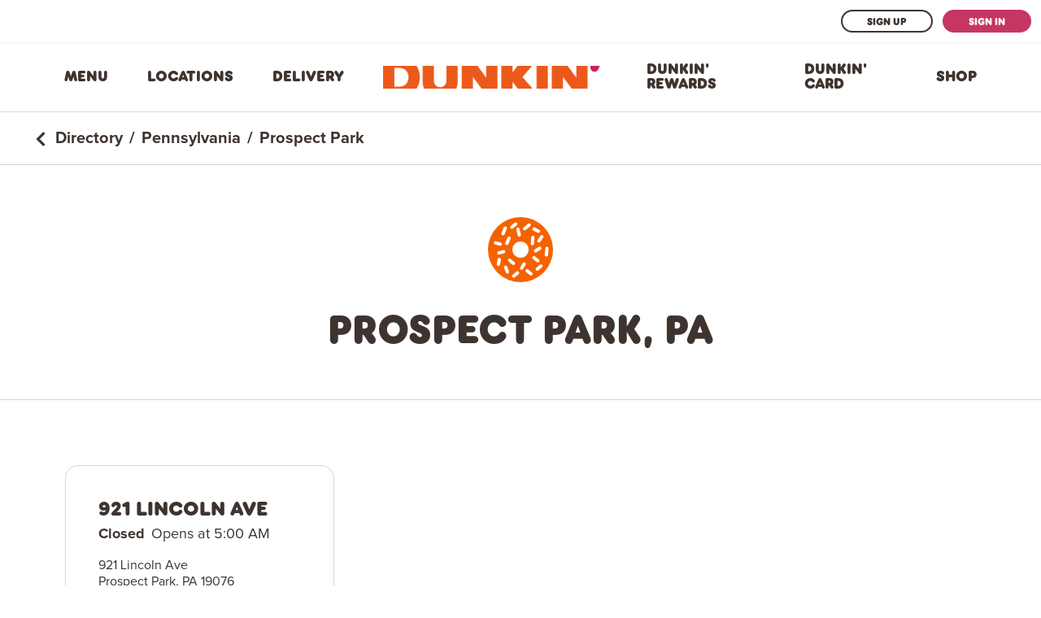

--- FILE ---
content_type: text/html; charset=utf-8
request_url: https://locations.dunkindonuts.com/en/pa/prospect-park
body_size: 8314
content:
<!DOCTYPE html><html lang="en"><head>
        <script>window.__INITIAL__DATA__ = {"document":{"__":{"alternateLanguageFields":["name","slug"],"entityPageSet":{"plugin":{}},"name":"city","streamId":"directory-city","templateType":"JS"},"_env":{},"_schema":{"@context":"https://schema.org","@type":"Thing","name":"Prospect Park","url":"locations.dunkindonuts.com/en/pa/prospect-park"},"_site":{"c_copyrightMessage":"© 2026 DD IP Holder LLC","c_facebook":"https://www.facebook.com/DunkinUS/","c_footerBottomLinks":[{"label":"Terms of Use","link":"https://www.dunkindonuts.com/en/terms-of-use","linkType":"URL"},{"label":"Privacy Policy","link":"https://www.dunkindonuts.com/en/privacy-policy","linkType":"URL"},{"label":"Do Not Sell My Personal Info","link":"https://www.dunkindonuts.com/en/do-not-sell","linkType":"URL"},{"label":"CA Privacy","link":"https://www.dunkindonuts.com/en/consumer-rights","linkType":"URL"},{"label":"Your Ad Choice","link":"https://www.dunkindonuts.com/en/privacy-policy#choices","linkType":"URL"},{"label":"CA Transparency in Supply Chains Act","link":"https://www.dunkindonuts.com/en/ca-transparency-in-supply-chain","linkType":"URL"},{"label":"Web Accessibility","link":"https://www.dunkindonuts.com/en/web-accessibility","linkType":"URL"}],"c_footerLinks":[{"label":"Press Room","link":"https://news.dunkindonuts.com/","linkType":"URL"},{"label":"Mobile App","link":"https://www.dunkindonuts.com/en/dd-cards/mobile-app","linkType":"URL"},{"label":"Corporate","link":"https://www.dunkinbrands.com/","linkType":"URL"},{"label":"Sustainability","link":"https://www.dunkindonuts.com/en/sustainability","linkType":"URL"},{"label":"About Us","link":"https://www.dunkindonuts.com/en/about/about-us","linkType":"URL"},{"label":"Franchising","link":"http://www.dunkinfranchising.com/franchisee/en.html","linkType":"URL"},{"label":"Contact Us","link":"https://www.dunkindonuts.com/en/about/contact-us/faqs","linkType":"URL"},{"label":"Site Map","link":"https://www.dunkindonuts.com/en/site-map","linkType":"URL"}],"c_googleTagManagerID":"GTM-NM9G46","c_header":{"links":[{"label":"Menu","link":"https://www.dunkindonuts.com/en/menu","linkType":"URL"},{"label":"Locations","link":"https://www.dunkindonuts.com/en/locations","linkType":"URL"},{"label":"Delivery","link":"https://www.dunkindonuts.com/en/dunkin-delivers","linkType":"URL"},{"label":"Dunkin' Rewards","link":"https://www.dunkindonuts.com/en/dd-perks","linkType":"URL"},{"label":"Dunkin' Card","link":"https://www.dunkindonuts.com/en/dd-cards","linkType":"URL"},{"label":"Shop","link":"https://www.dunkinathome.com/","linkType":"URL"}],"logo":{"alternateText":"Dunkin' Logo","height":60,"url":"https://a.mktgcdn.com/p/AFzJiaugPerH1sBtPat7cIwU1QCYLZGMl2D1N8tjeJY/310x60.png","width":310}},"c_headerMobileLinks":[{"label":"Menu","link":"https://www.dunkindonuts.com/en/menu","linkType":"URL"},{"label":"Delivery","link":"https://www.dunkindonuts.com/en/dunkin-delivers","linkType":"URL"},{"label":"Dunkin' Rewards","link":"https://www.dunkindonuts.com/en/dd-perks","linkType":"URL"}],"c_headerSignInSection":{"additionalLink":{"label":"Learn More","link":"https://www.dunkindonuts.com/en/dd-perks","linkType":"URL"},"mobileText":"Not a DD Perks member?","signInLink":{"label":"Sign In","link":"https://www.dunkindonuts.com/en/sign-in","linkType":"URL"},"signUpLink":{"label":"Sign Up","link":"https://www.dunkindonuts.com/en/dd-perks/registration","linkType":"URL"}},"c_instagram":"https://www.instagram.com/dunkin/?hl=en","c_locatorURL":"https://www.dunkindonuts.com/en/locations","c_logoLink":"https://www.dunkindonuts.com/en","c_nearbySectionAPIKey":"04f96c0f735f1d2ed7e65e354c0f80ce","c_pinterest":"https://www.pinterest.com/DunkinDonuts/","c_reviewsAPIKey":"68160e426417816fe33cb70fd1643f34","c_searchExperienceAPIKey":"f5ea0bfd10f86bae4906613d6951f483","c_twitter":"https://twitter.com/dunkindonuts?lang=en","c_youtube":"https://www.youtube.com/user/dunkindonuts#","id":"site-entity","meta":{"entityType":{"id":"ce_site","uid":138311},"locale":"en"},"name":"Site Entity","uid":1002996573},"_yext":{"contentDeliveryAPIDomain":"https://cdn.yextapis.com","managementAPIDomain":"https://api.yext.com","platformDomain":"https://www.yext.com"},"businessId":2183737,"c_displayName":"Prospect Park, PA","dm_directoryChildren":[{"address":{"city":"Prospect Park","countryCode":"US","extraDescription":"Rt 420 & Lincoln Ave","line1":"921 Lincoln Ave","postalCode":"19076","region":"PA","sublocality":"Delaware"},"c_operationStatusCode":"2","hours":{"friday":{"openIntervals":[{"end":"19:00","start":"06:00"}]},"monday":{"openIntervals":[{"end":"19:00","start":"05:00"}]},"saturday":{"openIntervals":[{"end":"19:00","start":"05:00"}]},"sunday":{"openIntervals":[{"end":"18:00","start":"06:00"}]},"thursday":{"openIntervals":[{"end":"19:00","start":"05:00"}]},"tuesday":{"openIntervals":[{"end":"19:00","start":"05:00"}]},"wednesday":{"openIntervals":[{"end":"19:00","start":"05:00"}]}},"name":"Dunkin'","slug":"en/pa/prospect-park/921-lincoln-ave/304374"}],"dm_directoryParents":[{"name":"Directory","slug":"en"},{"name":"Pennsylvania","slug":"en/pa"},{"name":"Prospect Park","slug":""}],"id":"defaultDirectory_pa_prospect_park","locale":"en","meta":{"entityType":{"id":"ce_city","uid":138309},"locale":"en"},"name":"Prospect Park","siteDomain":"locations.dunkindonuts.com","siteId":58239,"siteInternalHostName":"locations.dunkindonuts.com","slug":"en/pa/prospect-park","uid":1082654972},"__meta":{"manifest":{"bundlePaths":{"city":"assets/server/city.b1c15f25.js","index":"assets/server/index.0bce8345.js","region":"assets/server/region.561b7436.js","robots":"assets/server/robots.8eb75ad3.js","root":"assets/server/root.8637533a.js"},"projectFilepaths":{"templatesRoot":"src/templates","distRoot":"dist","hydrationBundleOutputRoot":"dist/hydration_templates","serverBundleOutputRoot":"dist/assets/server"},"bundlerManifest":{"node_modules/@yext/pages/dist/vite-plugin/build/buildStart/rendering/renderer.js":{"file":"assets/renderer/templateRenderer.js","src":"node_modules/@yext/pages/dist/vite-plugin/build/buildStart/rendering/renderer.js","isEntry":true,"imports":["_yext-d6fa4757.js","_react-ae8e23ba.js"]},"src/assets/images/favicon.ico":{"file":"assets/static/favicon-f3955f4f.ico","src":"src/assets/images/favicon.ico"},"src/assets/images/cup.svg":{"file":"assets/static/cup-920aa123.svg","src":"src/assets/images/cup.svg"},"src/assets/images/curb.svg":{"file":"assets/static/curb-324e26a9.svg","src":"src/assets/images/curb.svg"},"src/assets/images/default.svg":{"file":"assets/static/default-608213c4.svg","src":"src/assets/images/default.svg"},"src/assets/images/delivers.svg":{"file":"assets/static/delivers-7d27a7c3.svg","src":"src/assets/images/delivers.svg"},"src/assets/images/baskin.svg":{"file":"assets/static/baskin-bebeca90.svg","src":"src/assets/images/baskin.svg"},"src/assets/images/drivethru.svg":{"file":"assets/static/drivethru-1aee8562.svg","src":"src/assets/images/drivethru.svg"},"src/assets/images/dunkin.svg":{"file":"assets/static/dunkin-4b3a033b.svg","src":"src/assets/images/dunkin.svg"},"src/assets/images/dunkin-card.svg":{"file":"assets/static/dunkin-card-3d565b9c.svg","src":"src/assets/images/dunkin-card.svg"},"src/assets/images/orange-donut.svg":{"file":"assets/static/orange-donut-e0f3808a.svg","src":"src/assets/images/orange-donut.svg"},"src/assets/images/icondown.svg":{"file":"assets/static/icondown-d40fc600.svg","src":"src/assets/images/icondown.svg"},"src/assets/images/mobile.svg":{"file":"assets/static/mobile-d722ddf1.svg","src":"src/assets/images/mobile.svg"},"src/assets/images/phone.svg":{"file":"assets/static/phone-70cc7d98.svg","src":"src/assets/images/phone.svg"},"src/assets/images/pin.svg":{"file":"assets/static/pin-6e687c92.svg","src":"src/assets/images/pin.svg"},"src/assets/images/wifi.svg":{"file":"assets/static/wifi-a1b46cab.svg","src":"src/assets/images/wifi.svg"},"src/assets/fonts/DunkinSans-Book.woff":{"file":"assets/static/DunkinSans-Book-00388071.woff","src":"src/assets/fonts/DunkinSans-Book.woff"},"src/assets/fonts/DunkinSans-Display.woff":{"file":"assets/static/DunkinSans-Display-ee6bf15a.woff","src":"src/assets/fonts/DunkinSans-Display.woff"},"src/assets/fonts/DunkinSans-Medium.woff":{"file":"assets/static/DunkinSans-Medium-c07dbf1d.woff","src":"src/assets/fonts/DunkinSans-Medium.woff"},"src/assets/fonts/DunkinSans-ExtraBold.otf":{"file":"assets/static/DunkinSans-ExtraBold-f4a0938d.otf","src":"src/assets/fonts/DunkinSans-ExtraBold.otf"},"src/assets/fonts/ProximaNova-Regular.otf":{"file":"assets/static/ProximaNova-Regular-2b80fbe5.otf","src":"src/assets/fonts/ProximaNova-Regular.otf"},"src/assets/fonts/ProximaNova-Medium.otf":{"file":"assets/static/ProximaNova-Medium-cdb9cb2a.otf","src":"src/assets/fonts/ProximaNova-Medium.otf"},"src/assets/fonts/ProximaNova-Bold.otf":{"file":"assets/static/ProximaNova-Bold-b9e81a47.otf","src":"src/assets/fonts/ProximaNova-Bold.otf"},"src/templates/city.tsx":{"file":"assets/server/city.b1c15f25.js","src":"src/templates/city.tsx","isEntry":true,"imports":["_DirectoryCard-2d12d313.js","_directory-7dc4ff46.js","_yext-d6fa4757.js","_react-ae8e23ba.js","_yextSearch-145e9166.js"]},"dist/hydration_templates/city.tsx":{"file":"assets/hydrate/city.c50a1683.js","src":"dist/hydration_templates/city.tsx","isEntry":true,"imports":["_react-ae8e23ba.js","src/templates/city.tsx","_yext-d6fa4757.js","_DirectoryCard-2d12d313.js","_yextSearch-145e9166.js","_directory-7dc4ff46.js"]},"src/templates/index.tsx":{"file":"assets/server/index.0bce8345.js","src":"src/templates/index.tsx","isEntry":true,"imports":["_DirectoryCard-2d12d313.js","_react-ae8e23ba.js","_yext-d6fa4757.js","_yextSearch-145e9166.js"],"dynamicImports":["_yextSearch-145e9166.js"]},"dist/hydration_templates/index.tsx":{"file":"assets/hydrate/index.dd3fe611.js","src":"dist/hydration_templates/index.tsx","isEntry":true,"imports":["_react-ae8e23ba.js","src/templates/index.tsx","_yext-d6fa4757.js","_DirectoryCard-2d12d313.js","_yextSearch-145e9166.js"]},"src/templates/region.tsx":{"file":"assets/server/region.561b7436.js","src":"src/templates/region.tsx","isEntry":true,"imports":["_DirectoryCard-2d12d313.js","_directory-7dc4ff46.js","_yext-d6fa4757.js","_react-ae8e23ba.js","_yextSearch-145e9166.js"]},"dist/hydration_templates/region.tsx":{"file":"assets/hydrate/region.6af16305.js","src":"dist/hydration_templates/region.tsx","isEntry":true,"imports":["_react-ae8e23ba.js","src/templates/region.tsx","_yext-d6fa4757.js","_DirectoryCard-2d12d313.js","_yextSearch-145e9166.js","_directory-7dc4ff46.js"]},"src/templates/robots.ts":{"file":"assets/server/robots.8eb75ad3.js","src":"src/templates/robots.ts","isEntry":true},"src/templates/root.tsx":{"file":"assets/server/root.8637533a.js","src":"src/templates/root.tsx","isEntry":true,"imports":["_DirectoryCard-2d12d313.js","_directory-7dc4ff46.js","_yext-d6fa4757.js","_react-ae8e23ba.js","_yextSearch-145e9166.js"]},"dist/hydration_templates/root.tsx":{"file":"assets/hydrate/root.b5cee4a6.js","src":"dist/hydration_templates/root.tsx","isEntry":true,"imports":["_react-ae8e23ba.js","src/templates/root.tsx","_yext-d6fa4757.js","_DirectoryCard-2d12d313.js","_yextSearch-145e9166.js","_directory-7dc4ff46.js"]},"_react-ae8e23ba.js":{"file":"assets/static/react-ae8e23ba.js"},"_yext-d6fa4757.js":{"file":"assets/static/yext-d6fa4757.js","imports":["_react-ae8e23ba.js"]},"_yextSearch-145e9166.js":{"file":"assets/static/yextSearch-145e9166.js","isDynamicEntry":true,"imports":["_react-ae8e23ba.js","_yext-d6fa4757.js"]},"_DirectoryCard-2d12d313.js":{"file":"assets/static/DirectoryCard-2d12d313.js","imports":["_yext-d6fa4757.js","_react-ae8e23ba.js","_yextSearch-145e9166.js"],"css":["assets/static/DirectoryCard-77450a25.css"],"assets":["assets/static/favicon-f3955f4f.ico","assets/static/baskin-bebeca90.svg","assets/static/cup-920aa123.svg","assets/static/curb-324e26a9.svg","assets/static/default-608213c4.svg","assets/static/delivers-7d27a7c3.svg","assets/static/drivethru-1aee8562.svg","assets/static/dunkin-4b3a033b.svg","assets/static/dunkin-card-3d565b9c.svg","assets/static/orange-donut-e0f3808a.svg","assets/static/icondown-d40fc600.svg","assets/static/mobile-d722ddf1.svg","assets/static/phone-70cc7d98.svg","assets/static/pin-6e687c92.svg","assets/static/wifi-a1b46cab.svg","assets/static/DunkinSans-Book-00388071.woff","assets/static/DunkinSans-Medium-c07dbf1d.woff","assets/static/DunkinSans-Display-ee6bf15a.woff","assets/static/DunkinSans-ExtraBold-f4a0938d.otf","assets/static/ProximaNova-Regular-2b80fbe5.otf","assets/static/ProximaNova-Medium-cdb9cb2a.otf","assets/static/ProximaNova-Bold-b9e81a47.otf"]},"_directory-7dc4ff46.js":{"file":"assets/static/directory-7dc4ff46.js","imports":["_DirectoryCard-2d12d313.js","_react-ae8e23ba.js","_yext-d6fa4757.js"]},"DirectoryCard.css":{"file":"assets/static/DirectoryCard-77450a25.css","src":"DirectoryCard.css"}}}},"path":"en/pa/prospect-park","relativePrefixToRoot":"../../"}</script>
        <link rel="stylesheet" href="../../assets/static/DirectoryCard-77450a25.css"/>
        <title>Yext Pages Site</title>
    <meta charset="UTF-8"/>
    <meta name="viewport" content="width=device-width, initial-scale=1, maximum-scale=5"/>
    <meta name="description" content="Directory, Pennsylvania, Prospect Park."/>
<meta property="og:title" content=""/>
<meta property="og:description" content="Directory, Pennsylvania, Prospect Park."/>
<meta name="keywords" content=""/>
<meta property="og:url" content="https://locations.dunkindonuts.com/en/pa/prospect-park"/>
<link rel="canonical" href="https://locations.dunkindonuts.com/en/pa/prospect-park"/>
<link rel="shortcut icon" type="image/ico" href="/assets/static/favicon-f3955f4f.ico"/>
<meta http-equiv="X-UA-Compatible" content="IE=edge"/>
<meta rel="dns-prefetch" href="//www.yext-pixel.com"/>
<meta rel="dns-prefetch" href="//a.cdnmktg.com"/>
<meta rel="dns-prefetch" href="//a.mktgcdn.com"/>
<meta rel="dns-prefetch" href="//dynl.mktgcdn.com"/>
<meta rel="dns-prefetch" href="//dynm.mktgcdn.com"/>
<meta rel="dns-prefetch" href="//www.google-analytics.com"/>
<meta name="format-detection" content="telephone=no"/>
<meta property="og:type" content="website"/>
<meta property="twitter:card" content="summary"/>
    <script>window.yextAnalyticsEnabled=false;window.enableYextAnalytics=()=>{window.yextAnalyticsEnabled=true}</script>
<script type="application/ld+json">
  {"@graph":[null,null,{"@context":"http://www.schema.org","@type":"BreadcrumbList","itemListElement":[{"@type":"ListItem","name":"Directory","position":1,"item":{"@type":"Thing","@id":"../../en"}},{"@type":"ListItem","name":"Pennsylvania","position":2,"item":{"@type":"Thing","@id":"../../en/pa"}},{"@type":"ListItem","name":"Prospect Park","position":3,"item":{"@type":"Thing","@id":"../../"}}]}]}
  </script>
    <!-- Google Tag Manager -->
    <script>(function(w,d,s,l,i){w[l]=w[l]||[];w[l].push({'gtm.start':
    new Date().getTime(),event:'gtm.js'});var f=d.getElementsByTagName(s)[0],
    j=d.createElement(s),dl=l!='dataLayer'?'&l='+l:'';j.async=true;j.src=
    'https://www.googletagmanager.com/gtm.js?id='+i+dl;f.parentNode.insertBefore(j,f);
    })(window,document,'script','dataLayer','GTM-NM9G46');</script>
    <!-- End Google Tag Manager -->
    <script>var IS_PRODUCTION = true;var PRODUCTION_DOMAINS = JSON.parse("{\"primary\":\"locations.dunkindonuts.com\",\"aliases\":[]}");</script></head>
    <body>
        <div id="reactele"><div class="text-base-mobile sm:text-base text-brand-brown"><header class="Header relative text-header-mobile sm:text-header border-b border-brand-gray-200"><div class="hidden w-full md:flex p-3 justify-end border-b border-brand-gray-400"><a class="Link Button Button--secondary py-[6px] px-[30px] text-header-mobile" href="https://www.dunkindonuts.com/en/dd-perks/registration" style="unicode-bidi:bidi-override;direction:ltr">Sign Up</a><a class="Link Button Button--primary py-[6px] px-[30px] text-header-mobile ml-3" href="https://www.dunkindonuts.com/en/sign-in" style="unicode-bidi:bidi-override;direction:ltr">Sign In</a></div><div class="py-[37px] px-8 flex justify-between items-center font-primary md:container md:px-0 md:py-[22px] lg:max-w-[1170px]"><button class="flex md:hidden text-brand-primary"><svg stroke="currentColor" fill="currentColor" stroke-width="0" viewBox="0 0 448 512" height="26" width="26" xmlns="http://www.w3.org/2000/svg"><path d="M16 132h416c8.837 0 16-7.163 16-16V76c0-8.837-7.163-16-16-16H16C7.163 60 0 67.163 0 76v40c0 8.837 7.163 16 16 16zm0 160h416c8.837 0 16-7.163 16-16v-40c0-8.837-7.163-16-16-16H16c-8.837 0-16 7.163-16 16v40c0 8.837 7.163 16 16 16zm0 160h416c8.837 0 16-7.163 16-16v-40c0-8.837-7.163-16-16-16H16c-8.837 0-16 7.163-16 16v40c0 8.837 7.163 16 16 16z"></path></svg><span class="sr-only">Toggle Header Menu</span></button><ul class="flex items-center justify-center md:justify-between w-full"><li class="hidden md:flex max-w-[110px] lg:max-w-none px-6"><a class="Link Link Link--header fancy-underline" href="https://www.dunkindonuts.com/en/menu" style="unicode-bidi:bidi-override;direction:ltr">Menu</a></li><li class="hidden md:flex max-w-[110px] lg:max-w-none px-6"><a class="Link Link Link--header fancy-underline" href="https://www.dunkindonuts.com/en/locations" style="unicode-bidi:bidi-override;direction:ltr">Locations</a></li><li class="hidden md:flex max-w-[110px] lg:max-w-none px-6"><a class="Link Link Link--header fancy-underline" href="https://www.dunkindonuts.com/en/dunkin-delivers" style="unicode-bidi:bidi-override;direction:ltr">Delivery</a></li><li class="flex px-6"><a class="Link Header-logoLink" href="https://www.dunkindonuts.com/en" style="unicode-bidi:bidi-override;direction:ltr"><div class="flex mr-2"><img style="object-fit:cover;object-position:center;width:100%;aspect-ratio:310 / 60" src="https://dynl.mktgcdn.com/p/AFzJiaugPerH1sBtPat7cIwU1QCYLZGMl2D1N8tjeJY/500x500" class="h-[28px] min-w-[143px]" srcset="https://dynl.mktgcdn.com/p/AFzJiaugPerH1sBtPat7cIwU1QCYLZGMl2D1N8tjeJY/100x19 100w, https://dynl.mktgcdn.com/p/AFzJiaugPerH1sBtPat7cIwU1QCYLZGMl2D1N8tjeJY/320x62 320w, https://dynl.mktgcdn.com/p/AFzJiaugPerH1sBtPat7cIwU1QCYLZGMl2D1N8tjeJY/640x124 640w, https://dynl.mktgcdn.com/p/AFzJiaugPerH1sBtPat7cIwU1QCYLZGMl2D1N8tjeJY/960x186 960w, https://dynl.mktgcdn.com/p/AFzJiaugPerH1sBtPat7cIwU1QCYLZGMl2D1N8tjeJY/1280x248 1280w, https://dynl.mktgcdn.com/p/AFzJiaugPerH1sBtPat7cIwU1QCYLZGMl2D1N8tjeJY/1920x372 1920w" sizes="(max-width: 640px) 100px, (max-width: 768px) 320px, (max-width: 1024px) 640px, (max-width: 1280px) 960px, (max-width: 1536px) 1280px, 1920px" loading="lazy" alt="Dunkin&#39; Logo"/></div></a></li><li class="hidden md:flex max-w-[110px] lg:max-w-none px-6"><a class="Link Link Link--header fancy-underline" href="https://www.dunkindonuts.com/en/dd-perks" style="unicode-bidi:bidi-override;direction:ltr">Dunkin&#39; Rewards</a></li><li class="hidden md:flex max-w-[110px] lg:max-w-none px-6"><a class="Link Link Link--header fancy-underline" href="https://www.dunkindonuts.com/en/dd-cards" style="unicode-bidi:bidi-override;direction:ltr">Dunkin&#39; Card</a></li><li class="hidden md:flex max-w-[110px] lg:max-w-none px-6"><a class="Link Link Link--header fancy-underline" href="https://www.dunkinathome.com/" style="unicode-bidi:bidi-override;direction:ltr">Shop</a></li></ul><a class="Link Link Link--primary md:hidden" href="https://www.dunkindonuts.com/en/locations" style="unicode-bidi:bidi-override;direction:ltr"><img class="w-[32px] h-[32px]" src="/assets/static/pin-6e687c92.svg" alt=""/><span class="sr-only">Locator Pin</span></a></div><div class="flex md:hidden items-center justify-center border-t border-brand-gray-200"><ul class="p-[14px] w-full flex"><li class="px-2 w-1/3 flex items-center"><a class="Link Link Link--header fancy-underline text-center m-auto" href="https://www.dunkindonuts.com/en/menu" style="unicode-bidi:bidi-override;direction:ltr">Menu</a></li><li class="px-2 w-1/3 flex items-center"><a class="Link Link Link--header fancy-underline text-center m-auto" href="https://www.dunkindonuts.com/en/dunkin-delivers" style="unicode-bidi:bidi-override;direction:ltr">Delivery</a></li><li class="px-2 w-1/3 flex items-center"><a class="Link Link Link--header fancy-underline text-center m-auto" href="https://www.dunkindonuts.com/en/dd-perks" style="unicode-bidi:bidi-override;direction:ltr">Dunkin&#39; Rewards</a></li></ul></div><div class="hidden absolute top-full left-0 right-0 h-screen bg-white z-10"><div class=""><div class="bg-brand-gray-600 px-8 py-4 border-t border-brand-gray-200"><div class="w-full text-center pb-3"><a class="Link Button Button--secondary mx-2" href="https://www.dunkindonuts.com/en/dd-perks/registration" style="unicode-bidi:bidi-override;direction:ltr">Sign Up</a><a class="Link Button Button--primary mx-2" href="https://www.dunkindonuts.com/en/sign-in" style="unicode-bidi:bidi-override;direction:ltr">Sign In</a></div><div class="w-full text-center text-header-mobile pb-3">Not a DD Perks member?</div><div class="w-full text-center text-header-mobile"><a class="Link Link--underlineInverse text-brand-primary font-bold uppercase" href="https://www.dunkindonuts.com/en/dd-perks" style="unicode-bidi:bidi-override;direction:ltr">Learn More</a></div></div><ul class="flex flex-col"><li><a class="Link Link Link--header px-8 py-4 block" href="https://www.dunkindonuts.com/en/menu" style="unicode-bidi:bidi-override;direction:ltr">Menu</a></li><li><a class="Link Link Link--header px-8 py-4 block" href="https://www.dunkindonuts.com/en/locations" style="unicode-bidi:bidi-override;direction:ltr">Locations</a></li><li><a class="Link Link Link--header px-8 py-4 block" href="https://www.dunkindonuts.com/en/dunkin-delivers" style="unicode-bidi:bidi-override;direction:ltr">Delivery</a></li><li><a class="Link Link Link--header px-8 py-4 block" href="https://www.dunkindonuts.com/en/dd-perks" style="unicode-bidi:bidi-override;direction:ltr">Dunkin&#39; Rewards</a></li><li><a class="Link Link Link--header px-8 py-4 block" href="https://www.dunkindonuts.com/en/dd-cards" style="unicode-bidi:bidi-override;direction:ltr">Dunkin&#39; Card</a></li><li><a class="Link Link Link--header px-8 py-4 block" href="https://www.dunkinathome.com/" style="unicode-bidi:bidi-override;direction:ltr">Shop</a></li></ul></div></div></header><nav class="Breadcrumbs text-sm-mobile sm:text-lg font-secondary font-bold p-4 sm:py-5 sm:px-10 sm:border-b sm:border-brand-gray-200" aria-label="Breadcrumb"><ol class="flex flex-wrap items-center h-full"><li><svg stroke="currentColor" fill="currentColor" stroke-width="0" viewBox="0 0 320 512" class="mr-2 inline-flex sm:hidden" height="14" width="14" xmlns="http://www.w3.org/2000/svg"><path d="M34.52 239.03L228.87 44.69c9.37-9.37 24.57-9.37 33.94 0l22.67 22.67c9.36 9.36 9.37 24.52.04 33.9L131.49 256l154.02 154.75c9.34 9.38 9.32 24.54-.04 33.9l-22.67 22.67c-9.37 9.37-24.57 9.37-33.94 0L34.52 272.97c-9.37-9.37-9.37-24.57 0-33.94z"></path></svg><svg stroke="currentColor" fill="currentColor" stroke-width="0" viewBox="0 0 320 512" class="mr-2 hidden sm:inline-flex" height="20" width="20" xmlns="http://www.w3.org/2000/svg"><path d="M34.52 239.03L228.87 44.69c9.37-9.37 24.57-9.37 33.94 0l22.67 22.67c9.36 9.36 9.37 24.52.04 33.9L131.49 256l154.02 154.75c9.34 9.38 9.32 24.54-.04 33.9l-22.67 22.67c-9.37 9.37-24.57 9.37-33.94 0L34.52 272.97c-9.37-9.37-9.37-24.57 0-33.94z"></path></svg><a class="Link Link--breadcrumbs" href="../../en" style="unicode-bidi:bidi-override;direction:ltr"><span>Directory</span></a></li><li><span class="mx-2">/</span><a class="Link Link--breadcrumbs" href="../../en/pa" style="unicode-bidi:bidi-override;direction:ltr"><span>Pennsylvania</span></a></li><li><span class="mx-2">/</span><span>Prospect Park</span></li></ol></nav><div class="DirectoryHero border-b border-brand-gray-200 px-6 pb-8 sm:py-16 flex flex-col items-center"><img src="/assets/static/orange-donut-e0f3808a.svg" alt="" class="w-[80px] mb-6 sm:mb-8"/><h1 class="Heading Heading--head text-center sm:text-[48px] sm:leading-none">Prospect Park, PA</h1></div><div class="pt-6 sm:p-8 md:p-12"><ul class="flex flex-wrap"><li class="px-4 py-2 sm:p-4 md:p-6 lg:p-8 w-full sm:w-1/2 lg:w-1/3"><a class="Link no-underline border border-brand-gray-200 hover:border-brand-secondary rounded-[16px] p-8 sm:p-10 h-full block" href="../../en/pa/prospect-park/921-lincoln-ave/304374" style="unicode-bidi:bidi-override;direction:ltr"><h3 class="mb-4 sm:mb-2 Heading Heading--head">921 Lincoln Ave</h3><div class="mb-4 text-base-mobile md:text-base font-secondary"></div><div class="text-base-mobile font-secondary"><div><div><span> <!-- -->921 Lincoln Ave</span></div><div><span> <!-- -->Prospect Park</span><span>,</span><span> <!-- -->PA</span><span> <!-- -->19076</span></div></div></div></a></li></ul></div><footer class="Footer font-secondary pt-8 sm:py-10 pb-4 sm:border-t sm:border-brand-gray-200"><div class="m-auto md:max-w-[1170px]"><div class="sm:flex sm:flex-wrap container"><div class="sm:w-2/3 sm:-ml-5"><div class="relative text-center min-h-[20px] mt-4 sm:text-left sm:mb-5 "><span class="h-[1px] w-full bg-brand-gray-200 absolute top-[50%] left-0 sm:hidden"></span><span class="relative px-[14px] bg-white uppercase tracking-[1px] mx-auto sm:px-5">Quick Links</span></div><div class="columns-2 sm:columns-auto sm:flex sm:flex-wrap sm:max-w-[500px]"><a class="Link block w-full Link--secondary fancy-underline font-bold py-[14px] px-4 sm:w-auto sm:p-0 text-center text-sm sm:mx-5 sm:my-3" href="https://news.dunkindonuts.com/" style="unicode-bidi:bidi-override;direction:ltr">Press Room</a><a class="Link block w-full Link--secondary fancy-underline font-bold py-[14px] px-4 sm:w-auto sm:p-0 text-center text-sm sm:mx-5 sm:my-3" href="https://www.dunkindonuts.com/en/dd-cards/mobile-app" style="unicode-bidi:bidi-override;direction:ltr">Mobile App</a><a class="Link block w-full Link--secondary fancy-underline font-bold py-[14px] px-4 sm:w-auto sm:p-0 text-center text-sm sm:mx-5 sm:my-3" href="https://www.dunkinbrands.com/" style="unicode-bidi:bidi-override;direction:ltr">Corporate</a><a class="Link block w-full Link--secondary fancy-underline font-bold py-[14px] px-4 sm:w-auto sm:p-0 text-center text-sm sm:mx-5 sm:my-3" href="https://www.dunkindonuts.com/en/sustainability" style="unicode-bidi:bidi-override;direction:ltr">Sustainability</a><a class="Link block w-full Link--secondary fancy-underline font-bold py-[14px] px-4 sm:w-auto sm:p-0 text-center text-sm sm:mx-5 sm:my-3" href="https://www.dunkindonuts.com/en/about/about-us" style="unicode-bidi:bidi-override;direction:ltr">About Us</a><a class="Link block w-full Link--secondary fancy-underline font-bold py-[14px] px-4 sm:w-auto sm:p-0 text-center text-sm sm:mx-5 sm:my-3" href="http://www.dunkinfranchising.com/franchisee/en.html" style="unicode-bidi:bidi-override;direction:ltr">Franchising</a><a class="Link block w-full Link--secondary fancy-underline font-bold py-[14px] px-4 sm:w-auto sm:p-0 text-center text-sm sm:mx-5 sm:my-3" href="https://www.dunkindonuts.com/en/about/contact-us/faqs" style="unicode-bidi:bidi-override;direction:ltr">Contact Us</a><a class="Link block w-full Link--secondary fancy-underline font-bold py-[14px] px-4 sm:w-auto sm:p-0 text-center text-sm sm:mx-5 sm:my-3" href="https://www.dunkindonuts.com/en/site-map" style="unicode-bidi:bidi-override;direction:ltr">Site Map</a></div></div><div class="sm:w-1/3"><div class="relative text-center min-h-[20px] mt-4 sm:text-left sm:mb-5 "><span class="h-[1px] w-full bg-brand-gray-200 absolute top-[50%] left-0 sm:hidden"></span><span class="relative px-[14px] bg-white uppercase tracking-[1px] mx-auto sm:px-5">Follow Us</span></div><div class="my-4 sm:my-0 flex flex-row items-center justify-center sm:justify-start pb-2 sm:px-4"><a class="Link color-brand-brown" href="https://twitter.com/dunkindonuts?lang=en" style="unicode-bidi:bidi-override;direction:ltr"><svg stroke="currentColor" fill="currentColor" stroke-width="0" viewBox="0 0 1024 1024" class="m-2 social-zoom" height="24" width="24" xmlns="http://www.w3.org/2000/svg"><path d="M512 64C264.6 64 64 264.6 64 512s200.6 448 448 448 448-200.6 448-448S759.4 64 512 64zm215.3 337.7c.3 4.7.3 9.6.3 14.4 0 146.8-111.8 315.9-316.1 315.9-63 0-121.4-18.3-170.6-49.8 9 1 17.6 1.4 26.8 1.4 52 0 99.8-17.6 137.9-47.4-48.8-1-89.8-33-103.8-77 17.1 2.5 32.5 2.5 50.1-2a111 111 0 0 1-88.9-109v-1.4c14.7 8.3 32 13.4 50.1 14.1a111.13 111.13 0 0 1-49.5-92.4c0-20.7 5.4-39.6 15.1-56a315.28 315.28 0 0 0 229 116.1C492 353.1 548.4 292 616.2 292c32 0 60.8 13.4 81.1 35 25.1-4.7 49.1-14.1 70.5-26.7-8.3 25.7-25.7 47.4-48.8 61.1 22.4-2.4 44-8.6 64-17.3-15.1 22.2-34 41.9-55.7 57.6z"></path></svg><span class="sr-only">twitter</span></a><a class="Link color-brand-brown" href="https://www.facebook.com/DunkinUS/" style="unicode-bidi:bidi-override;direction:ltr"><svg stroke="currentColor" fill="currentColor" stroke-width="0" viewBox="0 0 512 512" class="m-2" height="30" width="30" xmlns="http://www.w3.org/2000/svg"><path d="M504 256C504 119 393 8 256 8S8 119 8 256c0 123.78 90.69 226.38 209.25 245V327.69h-63V256h63v-54.64c0-62.15 37-96.48 93.67-96.48 27.14 0 55.52 4.84 55.52 4.84v61h-31.28c-30.8 0-40.41 19.12-40.41 38.73V256h68.78l-11 71.69h-57.78V501C413.31 482.38 504 379.78 504 256z"></path></svg><span class="sr-only">facebook</span></a><a class="Link color-brand-brown" href="https://www.pinterest.com/DunkinDonuts/" style="unicode-bidi:bidi-override;direction:ltr"><svg stroke="currentColor" fill="currentColor" stroke-width="0" viewBox="0 0 496 512" class="m-2" height="30" width="30" xmlns="http://www.w3.org/2000/svg"><path d="M496 256c0 137-111 248-248 248-25.6 0-50.2-3.9-73.4-11.1 10.1-16.5 25.2-43.5 30.8-65 3-11.6 15.4-59 15.4-59 8.1 15.4 31.7 28.5 56.8 28.5 74.8 0 128.7-68.8 128.7-154.3 0-81.9-66.9-143.2-152.9-143.2-107 0-163.9 71.8-163.9 150.1 0 36.4 19.4 81.7 50.3 96.1 4.7 2.2 7.2 1.2 8.3-3.3.8-3.4 5-20.3 6.9-28.1.6-2.5.3-4.7-1.7-7.1-10.1-12.5-18.3-35.3-18.3-56.6 0-54.7 41.4-107.6 112-107.6 60.9 0 103.6 41.5 103.6 100.9 0 67.1-33.9 113.6-78 113.6-24.3 0-42.6-20.1-36.7-44.8 7-29.5 20.5-61.3 20.5-82.6 0-19-10.2-34.9-31.4-34.9-24.9 0-44.9 25.7-44.9 60.2 0 22 7.4 36.8 7.4 36.8s-24.5 103.8-29 123.2c-5 21.4-3 51.6-.9 71.2C65.4 450.9 0 361.1 0 256 0 119 111 8 248 8s248 111 248 248z"></path></svg><span class="sr-only">pinterest</span></a><a class="Link color-brand-brown" href="https://www.instagram.com/dunkin/?hl=en" style="unicode-bidi:bidi-override;direction:ltr"><span class="m-2 bg-brand-brown flex h-[30px] w-[30px] rounded-full"><svg stroke="currentColor" fill="currentColor" stroke-width="0" version="1.2" baseProfile="tiny" viewBox="0 0 24 24" class="text-white m-auto" height="22" width="22" xmlns="http://www.w3.org/2000/svg"><path d="M18 3h-12c-1.7 0-3 1.3-3 3v12c0 1.7 1.3 3 3 3h12c1.7 0 3-1.3 3-3v-12c0-1.7-1.3-3-3-3zm-6 6c1.7 0 3 1.3 3 3s-1.3 3-3 3-3-1.3-3-3 1.3-3 3-3zm3.8-2c0-.7.6-1.2 1.2-1.2s1.2.6 1.2 1.2-.5 1.2-1.2 1.2-1.2-.5-1.2-1.2zm2.2 12h-12c-.6 0-1-.4-1-1v-6h2c0 2.8 2.2 5 5 5s5-2.2 5-5h2v6c0 .6-.4 1-1 1z"></path></svg></span><span class="sr-only">instagram</span></a><a class="Link color-brand-brown" href="https://www.youtube.com/user/dunkindonuts#" style="unicode-bidi:bidi-override;direction:ltr"><svg stroke="currentColor" fill="currentColor" stroke-width="0" version="1.1" id="Layer_1" viewBox="0 0 24 24" class="m-2 social-zoom" height="24" width="24" xmlns="http://www.w3.org/2000/svg"><polygon points="8.48,13.14 9.21,13.14 9.21,16.75 9.91,16.75 9.91,13.14 10.64,13.14 10.64,12.53 8.48,12.53 "></polygon><path d="M12.17,16c-0.12,0.14-0.53,0.42-0.53,0.02v-2.39h-0.62v2.61c0,0.79,0.79,0.58,1.16,0.17v0.34h0.62v-3.12h-0.62V16H12.17z"></path><path d="M14.48,13.61c-0.36,0-0.59,0.27-0.59,0.27v-1.36h-0.63v4.23h0.63v-0.24c0,0,0.21,0.28,0.59,0.28c0.33,0,0.58-0.29,0.58-0.69
	c0,0,0-1.26,0-1.73S14.84,13.61,14.48,13.61z M14.41,16.02c0,0.23-0.16,0.34-0.37,0.25c-0.05-0.02-0.1-0.06-0.15-0.11v-1.94
	c0.04-0.04,0.09-0.07,0.13-0.1c0.22-0.11,0.39,0.06,0.39,0.29L14.41,16.02L14.41,16.02z"></path><path d="M16.72,15.86c0,0.24-0.13,0.4-0.28,0.41c-0.16,0.01-0.32-0.12-0.32-0.41v-0.59h1.19v-0.8c0-0.29-0.11-0.51-0.26-0.66
	c-0.17-0.16-0.4-0.24-0.63-0.24c-0.22,0-0.45,0.07-0.63,0.21c-0.19,0.15-0.31,0.38-0.31,0.69v1.4c0,0.28,0.09,0.5,0.23,0.66
	c0.17,0.18,0.4,0.28,0.64,0.29c0.29,0.01,0.6-0.11,0.78-0.36c0.11-0.15,0.18-0.35,0.18-0.59v-0.16h-0.59
	C16.72,15.71,16.72,15.76,16.72,15.86z M16.12,14.47c0-0.17,0.1-0.37,0.29-0.37s0.31,0.18,0.31,0.37s0,0.32,0,0.32h-0.6
	C16.12,14.78,16.12,14.64,16.12,14.47z"></path><path d="M12.97,3c-4.97,0-9,4.03-9,9s4.03,9,9,9s9-4.03,9-9S17.94,3,12.97,3z M14.55,6.37h0.8v2.68c0,0.17,0.08,0.17,0.11,0.17
	c0.12,0,0.3-0.13,0.39-0.22V6.36h0.8V9.9h-0.8V9.59c-0.11,0.1-0.22,0.18-0.33,0.24c-0.15,0.08-0.29,0.11-0.43,0.11
	c-0.18,0-0.31-0.06-0.41-0.17c-0.09-0.11-0.13-0.28-0.13-0.49V6.37z M12,7.3c0-0.55,0.45-1,1-1s1,0.45,1,1V9c0,0.55-0.45,1-1,1
	s-1-0.45-1-1V7.3z M9.92,5.15l0.48,1.76l0.49-1.76h0.91l-0.94,2.78V9.9H9.97V7.93L9.01,5.15H9.92z M17.82,17.69
	c-0.51,0.5-4.83,0.51-4.83,0.51s-4.31-0.01-4.83-0.51c-0.51-0.5-0.51-2.99-0.51-3.01c0-0.01,0-2.5,0.51-3.01
	c0.51-0.5,4.83-0.51,4.83-0.51s4.31,0.01,4.83,0.51c0.51,0.5,0.52,2.99,0.52,3.01C18.34,14.68,18.34,17.18,17.82,17.69z"></path><path d="M12.98,9.35c0.17,0,0.25-0.1,0.26-0.26v-1.9c0-0.13-0.13-0.24-0.25-0.24s-0.25,0.1-0.25,0.24v1.9
	C12.74,9.24,12.81,9.34,12.98,9.35z"></path></svg><span class="sr-only">youtube</span></a></div></div><div class="sm:w-full sm:border-t sm:border-brand-gray-200 container p-0 sm:mt-6 sm:pt-6"><div class="relative text-center min-h-[20px] mt-4 sm:text-left sm:mb-5 sm:hidden"><span class="h-[1px] w-full bg-brand-gray-200 absolute top-[50%] left-0 sm:hidden"></span></div><div class="columns-2 sm:columns-auto sm:flex sm:flex-wrap sm:justify-center"><a class="Link block w-full Link--secondary fancy-underline font-bold py-[14px] px-4 sm:w-auto sm:p-0 text-sm-mobile relative sm:mx-6 sm:mt-2 sm:mb-6 sm:after:absolute sm:after:-right-6 sm:after:-top-1 sm:after:h-6 sm:after:w-[1px] sm:after:bg-brand-gray-700 last:after:hidden " href="https://www.dunkindonuts.com/en/terms-of-use" style="unicode-bidi:bidi-override;direction:ltr">Terms of Use</a><a class="Link block w-full Link--secondary fancy-underline font-bold py-[14px] px-4 sm:w-auto sm:p-0 text-sm-mobile relative sm:mx-6 sm:mt-2 sm:mb-6 sm:after:absolute sm:after:-right-6 sm:after:-top-1 sm:after:h-6 sm:after:w-[1px] sm:after:bg-brand-gray-700 last:after:hidden " href="https://www.dunkindonuts.com/en/privacy-policy" style="unicode-bidi:bidi-override;direction:ltr">Privacy Policy</a><a class="Link block w-full Link--secondary fancy-underline font-bold py-[14px] px-4 sm:w-auto sm:p-0 text-sm-mobile relative sm:mx-6 sm:mt-2 sm:mb-6 sm:after:absolute sm:after:-right-6 sm:after:-top-1 sm:after:h-6 sm:after:w-[1px] sm:after:bg-brand-gray-700 last:after:hidden " href="https://www.dunkindonuts.com/en/do-not-sell" style="unicode-bidi:bidi-override;direction:ltr">Do Not Sell My Personal Info</a><a class="Link block w-full Link--secondary fancy-underline font-bold py-[14px] px-4 sm:w-auto sm:p-0 text-sm-mobile relative sm:mx-6 sm:mt-2 sm:mb-6 sm:after:absolute sm:after:-right-6 sm:after:-top-1 sm:after:h-6 sm:after:w-[1px] sm:after:bg-brand-gray-700 last:after:hidden " href="https://www.dunkindonuts.com/en/consumer-rights" style="unicode-bidi:bidi-override;direction:ltr">CA Privacy</a><a class="Link block w-full Link--secondary fancy-underline font-bold py-[14px] px-4 sm:w-auto sm:p-0 text-sm-mobile relative sm:mx-6 sm:mt-2 sm:mb-6 sm:after:absolute sm:after:-right-6 sm:after:-top-1 sm:after:h-6 sm:after:w-[1px] sm:after:bg-brand-gray-700 last:after:hidden sm:after:hidden md:after:block" href="https://www.dunkindonuts.com/en/privacy-policy#choices" style="unicode-bidi:bidi-override;direction:ltr">Your Ad Choice</a><a class="Link block w-full Link--secondary fancy-underline font-bold py-[14px] px-4 sm:w-auto sm:p-0 text-sm-mobile relative sm:mx-6 sm:mt-2 sm:mb-6 sm:after:absolute sm:after:-right-6 sm:after:-top-1 sm:after:h-6 sm:after:w-[1px] sm:after:bg-brand-gray-700 last:after:hidden md:after:hidden lg:after:block" href="https://www.dunkindonuts.com/en/ca-transparency-in-supply-chain" style="unicode-bidi:bidi-override;direction:ltr">CA Transparency in Supply Chains Act</a><a class="Link block w-full Link--secondary fancy-underline font-bold py-[14px] px-4 sm:w-auto sm:p-0 text-sm-mobile relative sm:mx-6 sm:mt-2 sm:mb-6 sm:after:absolute sm:after:-right-6 sm:after:-top-1 sm:after:h-6 sm:after:w-[1px] sm:after:bg-brand-gray-700 last:after:hidden " href="https://www.dunkindonuts.com/en/web-accessibility" style="unicode-bidi:bidi-override;direction:ltr">Web Accessibility</a></div></div></div><div class="text-sm-mobile text-center mt-4 sm:mt-4 tracking-[1px]">© 2026 DD IP Holder LLC</div></div></footer></div><div>
    <!-- Google Tag Manager (noscript) -->
    <noscript><iframe src="https://www.googletagmanager.com/ns.html?id=GTM-NM9G46" height="0" width="0" style="display:none;visibility:hidden"></iframe></noscript>
    <!-- End Google Tag Manager (noscript) -->
  </div></div><script type="module" src="../../assets/hydrate/city.c50a1683.js" defer=""></script>
    
    </body></html>

--- FILE ---
content_type: text/javascript; charset=utf-8
request_url: https://locations.dunkindonuts.com/assets/static/react-ae8e23ba.js
body_size: 43858
content:
var si=globalThis,Ec=typeof globalThis<"u"?globalThis:typeof window<"u"?window:typeof si<"u"?si:typeof self<"u"?self:{};function ya(e){return e&&e.__esModule&&Object.prototype.hasOwnProperty.call(e,"default")?e.default:e}var fo={exports:{}},M={};/*
object-assign
(c) Sindre Sorhus
@license MIT
*/var ai=Object.getOwnPropertySymbols,va=Object.prototype.hasOwnProperty,ga=Object.prototype.propertyIsEnumerable;function wa(e){if(e==null)throw new TypeError("Object.assign cannot be called with null or undefined");return Object(e)}function ka(){try{if(!Object.assign)return!1;var e=new String("abc");if(e[5]="de",Object.getOwnPropertyNames(e)[0]==="5")return!1;for(var n={},t=0;t<10;t++)n["_"+String.fromCharCode(t)]=t;var r=Object.getOwnPropertyNames(n).map(function(o){return n[o]});if(r.join("")!=="0123456789")return!1;var l={};return"abcdefghijklmnopqrst".split("").forEach(function(o){l[o]=o}),Object.keys(Object.assign({},l)).join("")==="abcdefghijklmnopqrst"}catch{return!1}}var Pu=ka()?Object.assign:function(e,n){for(var t,r=wa(e),l,o=1;o<arguments.length;o++){t=Object(arguments[o]);for(var i in t)va.call(t,i)&&(r[i]=t[i]);if(ai){l=ai(t);for(var u=0;u<l.length;u++)ga.call(t,l[u])&&(r[l[u]]=t[l[u]])}}return r};/** @license React v17.0.2
 * react.production.min.js
 *
 * Copyright (c) Facebook, Inc. and its affiliates.
 *
 * This source code is licensed under the MIT license found in the
 * LICENSE file in the root directory of this source tree.
 */var co=Pu,Vn=60103,Nu=60106;M.Fragment=60107;M.StrictMode=60108;M.Profiler=60114;var Tu=60109,Lu=60110,Ou=60112;M.Suspense=60113;var zu=60115,Mu=60116;if(typeof Symbol=="function"&&Symbol.for){var he=Symbol.for;Vn=he("react.element"),Nu=he("react.portal"),M.Fragment=he("react.fragment"),M.StrictMode=he("react.strict_mode"),M.Profiler=he("react.profiler"),Tu=he("react.provider"),Lu=he("react.context"),Ou=he("react.forward_ref"),M.Suspense=he("react.suspense"),zu=he("react.memo"),Mu=he("react.lazy")}var fi=typeof Symbol=="function"&&Symbol.iterator;function Sa(e){return e===null||typeof e!="object"?null:(e=fi&&e[fi]||e["@@iterator"],typeof e=="function"?e:null)}function Ft(e){for(var n="https://reactjs.org/docs/error-decoder.html?invariant="+e,t=1;t<arguments.length;t++)n+="&args[]="+encodeURIComponent(arguments[t]);return"Minified React error #"+e+"; visit "+n+" for the full message or use the non-minified dev environment for full errors and additional helpful warnings."}var Ru={isMounted:function(){return!1},enqueueForceUpdate:function(){},enqueueReplaceState:function(){},enqueueSetState:function(){}},ju={};function $n(e,n,t){this.props=e,this.context=n,this.refs=ju,this.updater=t||Ru}$n.prototype.isReactComponent={};$n.prototype.setState=function(e,n){if(typeof e!="object"&&typeof e!="function"&&e!=null)throw Error(Ft(85));this.updater.enqueueSetState(this,e,n,"setState")};$n.prototype.forceUpdate=function(e){this.updater.enqueueForceUpdate(this,e,"forceUpdate")};function Iu(){}Iu.prototype=$n.prototype;function po(e,n,t){this.props=e,this.context=n,this.refs=ju,this.updater=t||Ru}var mo=po.prototype=new Iu;mo.constructor=po;co(mo,$n.prototype);mo.isPureReactComponent=!0;var ho={current:null},Du=Object.prototype.hasOwnProperty,Fu={key:!0,ref:!0,__self:!0,__source:!0};function Uu(e,n,t){var r,l={},o=null,i=null;if(n!=null)for(r in n.ref!==void 0&&(i=n.ref),n.key!==void 0&&(o=""+n.key),n)Du.call(n,r)&&!Fu.hasOwnProperty(r)&&(l[r]=n[r]);var u=arguments.length-2;if(u===1)l.children=t;else if(1<u){for(var s=Array(u),d=0;d<u;d++)s[d]=arguments[d+2];l.children=s}if(e&&e.defaultProps)for(r in u=e.defaultProps,u)l[r]===void 0&&(l[r]=u[r]);return{$$typeof:Vn,type:e,key:o,ref:i,props:l,_owner:ho.current}}function Ea(e,n){return{$$typeof:Vn,type:e.type,key:n,ref:e.ref,props:e.props,_owner:e._owner}}function yo(e){return typeof e=="object"&&e!==null&&e.$$typeof===Vn}function _a(e){var n={"=":"=0",":":"=2"};return"$"+e.replace(/[=:]/g,function(t){return n[t]})}var ci=/\/+/g;function el(e,n){return typeof e=="object"&&e!==null&&e.key!=null?_a(""+e.key):n.toString(36)}function tr(e,n,t,r,l){var o=typeof e;(o==="undefined"||o==="boolean")&&(e=null);var i=!1;if(e===null)i=!0;else switch(o){case"string":case"number":i=!0;break;case"object":switch(e.$$typeof){case Vn:case Nu:i=!0}}if(i)return i=e,l=l(i),e=r===""?"."+el(i,0):r,Array.isArray(l)?(t="",e!=null&&(t=e.replace(ci,"$&/")+"/"),tr(l,n,t,"",function(d){return d})):l!=null&&(yo(l)&&(l=Ea(l,t+(!l.key||i&&i.key===l.key?"":(""+l.key).replace(ci,"$&/")+"/")+e)),n.push(l)),1;if(i=0,r=r===""?".":r+":",Array.isArray(e))for(var u=0;u<e.length;u++){o=e[u];var s=r+el(o,u);i+=tr(o,n,t,s,l)}else if(s=Sa(e),typeof s=="function")for(e=s.call(e),u=0;!(o=e.next()).done;)o=o.value,s=r+el(o,u++),i+=tr(o,n,t,s,l);else if(o==="object")throw n=""+e,Error(Ft(31,n==="[object Object]"?"object with keys {"+Object.keys(e).join(", ")+"}":n));return i}function Wt(e,n,t){if(e==null)return e;var r=[],l=0;return tr(e,r,"","",function(o){return n.call(t,o,l++)}),r}function Ca(e){if(e._status===-1){var n=e._result;n=n(),e._status=0,e._result=n,n.then(function(t){e._status===0&&(t=t.default,e._status=1,e._result=t)},function(t){e._status===0&&(e._status=2,e._result=t)})}if(e._status===1)return e._result;throw e._result}var Vu={current:null};function Oe(){var e=Vu.current;if(e===null)throw Error(Ft(321));return e}var xa={ReactCurrentDispatcher:Vu,ReactCurrentBatchConfig:{transition:0},ReactCurrentOwner:ho,IsSomeRendererActing:{current:!1},assign:co};M.Children={map:Wt,forEach:function(e,n,t){Wt(e,function(){n.apply(this,arguments)},t)},count:function(e){var n=0;return Wt(e,function(){n++}),n},toArray:function(e){return Wt(e,function(n){return n})||[]},only:function(e){if(!yo(e))throw Error(Ft(143));return e}};M.Component=$n;M.PureComponent=po;M.__SECRET_INTERNALS_DO_NOT_USE_OR_YOU_WILL_BE_FIRED=xa;M.cloneElement=function(e,n,t){if(e==null)throw Error(Ft(267,e));var r=co({},e.props),l=e.key,o=e.ref,i=e._owner;if(n!=null){if(n.ref!==void 0&&(o=n.ref,i=ho.current),n.key!==void 0&&(l=""+n.key),e.type&&e.type.defaultProps)var u=e.type.defaultProps;for(s in n)Du.call(n,s)&&!Fu.hasOwnProperty(s)&&(r[s]=n[s]===void 0&&u!==void 0?u[s]:n[s])}var s=arguments.length-2;if(s===1)r.children=t;else if(1<s){u=Array(s);for(var d=0;d<s;d++)u[d]=arguments[d+2];r.children=u}return{$$typeof:Vn,type:e.type,key:l,ref:o,props:r,_owner:i}};M.createContext=function(e,n){return n===void 0&&(n=null),e={$$typeof:Lu,_calculateChangedBits:n,_currentValue:e,_currentValue2:e,_threadCount:0,Provider:null,Consumer:null},e.Provider={$$typeof:Tu,_context:e},e.Consumer=e};M.createElement=Uu;M.createFactory=function(e){var n=Uu.bind(null,e);return n.type=e,n};M.createRef=function(){return{current:null}};M.forwardRef=function(e){return{$$typeof:Ou,render:e}};M.isValidElement=yo;M.lazy=function(e){return{$$typeof:Mu,_payload:{_status:-1,_result:e},_init:Ca}};M.memo=function(e,n){return{$$typeof:zu,type:e,compare:n===void 0?null:n}};M.useCallback=function(e,n){return Oe().useCallback(e,n)};M.useContext=function(e,n){return Oe().useContext(e,n)};M.useDebugValue=function(){};M.useEffect=function(e,n){return Oe().useEffect(e,n)};M.useImperativeHandle=function(e,n,t){return Oe().useImperativeHandle(e,n,t)};M.useLayoutEffect=function(e,n){return Oe().useLayoutEffect(e,n)};M.useMemo=function(e,n){return Oe().useMemo(e,n)};M.useReducer=function(e,n,t){return Oe().useReducer(e,n,t)};M.useRef=function(e){return Oe().useRef(e)};M.useState=function(e){return Oe().useState(e)};M.version="17.0.2";(function(e){e.exports=M})(fo);const _c=ya(fo.exports);var Pa={exports:{}},me={},$u={exports:{}},Bu={};/** @license React v0.20.2
 * scheduler.production.min.js
 *
 * Copyright (c) Facebook, Inc. and its affiliates.
 *
 * This source code is licensed under the MIT license found in the
 * LICENSE file in the root directory of this source tree.
 */(function(e){var n,t,r,l;if(typeof performance=="object"&&typeof performance.now=="function"){var o=performance;e.unstable_now=function(){return o.now()}}else{var i=Date,u=i.now();e.unstable_now=function(){return i.now()-u}}if(typeof window>"u"||typeof MessageChannel!="function"){var s=null,d=null,g=function(){if(s!==null)try{var w=e.unstable_now();s(!0,w),s=null}catch(L){throw setTimeout(g,0),L}};n=function(w){s!==null?setTimeout(n,0,w):(s=w,setTimeout(g,0))},t=function(w,L){d=setTimeout(w,L)},r=function(){clearTimeout(d)},e.unstable_shouldYield=function(){return!1},l=e.unstable_forceFrameRate=function(){}}else{var N=window.setTimeout,h=window.clearTimeout;if(typeof console<"u"){var S=window.cancelAnimationFrame;typeof window.requestAnimationFrame!="function"&&console.error("This browser doesn't support requestAnimationFrame. Make sure that you load a polyfill in older browsers. https://reactjs.org/link/react-polyfills"),typeof S!="function"&&console.error("This browser doesn't support cancelAnimationFrame. Make sure that you load a polyfill in older browsers. https://reactjs.org/link/react-polyfills")}var C=!1,E=null,c=-1,a=5,f=0;e.unstable_shouldYield=function(){return e.unstable_now()>=f},l=function(){},e.unstable_forceFrameRate=function(w){0>w||125<w?console.error("forceFrameRate takes a positive int between 0 and 125, forcing frame rates higher than 125 fps is not supported"):a=0<w?Math.floor(1e3/w):5};var p=new MessageChannel,m=p.port2;p.port1.onmessage=function(){if(E!==null){var w=e.unstable_now();f=w+a;try{E(!0,w)?m.postMessage(null):(C=!1,E=null)}catch(L){throw m.postMessage(null),L}}else C=!1},n=function(w){E=w,C||(C=!0,m.postMessage(null))},t=function(w,L){c=N(function(){w(e.unstable_now())},L)},r=function(){h(c),c=-1}}function P(w,L){var z=w.length;w.push(L);e:for(;;){var V=z-1>>>1,Q=w[V];if(Q!==void 0&&0<O(Q,L))w[V]=L,w[z]=Q,z=V;else break e}}function v(w){return w=w[0],w===void 0?null:w}function x(w){var L=w[0];if(L!==void 0){var z=w.pop();if(z!==L){w[0]=z;e:for(var V=0,Q=w.length;V<Q;){var qe=2*(V+1)-1,be=w[qe],Xn=qe+1,hn=w[Xn];if(be!==void 0&&0>O(be,z))hn!==void 0&&0>O(hn,be)?(w[V]=hn,w[Xn]=z,V=Xn):(w[V]=be,w[qe]=z,V=qe);else if(hn!==void 0&&0>O(hn,z))w[V]=hn,w[Xn]=z,V=Xn;else break e}}return L}return null}function O(w,L){var z=w.sortIndex-L.sortIndex;return z!==0?z:w.id-L.id}var _=[],W=[],Zr=1,se=null,G=3,Ht=!1,Je=!1,Yn=!1;function Jr(w){for(var L=v(W);L!==null;){if(L.callback===null)x(W);else if(L.startTime<=w)x(W),L.sortIndex=L.expirationTime,P(_,L);else break;L=v(W)}}function qr(w){if(Yn=!1,Jr(w),!Je)if(v(_)!==null)Je=!0,n(br);else{var L=v(W);L!==null&&t(qr,L.startTime-w)}}function br(w,L){Je=!1,Yn&&(Yn=!1,r()),Ht=!0;var z=G;try{for(Jr(L),se=v(_);se!==null&&(!(se.expirationTime>L)||w&&!e.unstable_shouldYield());){var V=se.callback;if(typeof V=="function"){se.callback=null,G=se.priorityLevel;var Q=V(se.expirationTime<=L);L=e.unstable_now(),typeof Q=="function"?se.callback=Q:se===v(_)&&x(_),Jr(L)}else x(_);se=v(_)}if(se!==null)var qe=!0;else{var be=v(W);be!==null&&t(qr,be.startTime-L),qe=!1}return qe}finally{se=null,G=z,Ht=!1}}var ha=l;e.unstable_IdlePriority=5,e.unstable_ImmediatePriority=1,e.unstable_LowPriority=4,e.unstable_NormalPriority=3,e.unstable_Profiling=null,e.unstable_UserBlockingPriority=2,e.unstable_cancelCallback=function(w){w.callback=null},e.unstable_continueExecution=function(){Je||Ht||(Je=!0,n(br))},e.unstable_getCurrentPriorityLevel=function(){return G},e.unstable_getFirstCallbackNode=function(){return v(_)},e.unstable_next=function(w){switch(G){case 1:case 2:case 3:var L=3;break;default:L=G}var z=G;G=L;try{return w()}finally{G=z}},e.unstable_pauseExecution=function(){},e.unstable_requestPaint=ha,e.unstable_runWithPriority=function(w,L){switch(w){case 1:case 2:case 3:case 4:case 5:break;default:w=3}var z=G;G=w;try{return L()}finally{G=z}},e.unstable_scheduleCallback=function(w,L,z){var V=e.unstable_now();switch(typeof z=="object"&&z!==null?(z=z.delay,z=typeof z=="number"&&0<z?V+z:V):z=V,w){case 1:var Q=-1;break;case 2:Q=250;break;case 5:Q=1073741823;break;case 4:Q=1e4;break;default:Q=5e3}return Q=z+Q,w={id:Zr++,callback:L,priorityLevel:w,startTime:z,expirationTime:Q,sortIndex:-1},z>V?(w.sortIndex=z,P(W,w),v(_)===null&&w===v(W)&&(Yn?r():Yn=!0,t(qr,z-V))):(w.sortIndex=Q,P(_,w),Je||Ht||(Je=!0,n(br))),w},e.unstable_wrapCallback=function(w){var L=G;return function(){var z=G;G=L;try{return w.apply(this,arguments)}finally{G=z}}}})(Bu);(function(e){e.exports=Bu})($u);/** @license React v17.0.2
 * react-dom.production.min.js
 *
 * Copyright (c) Facebook, Inc. and its affiliates.
 *
 * This source code is licensed under the MIT license found in the
 * LICENSE file in the root directory of this source tree.
 */var Dr=fo.exports,D=Pu,H=$u.exports;function y(e){for(var n="https://reactjs.org/docs/error-decoder.html?invariant="+e,t=1;t<arguments.length;t++)n+="&args[]="+encodeURIComponent(arguments[t]);return"Minified React error #"+e+"; visit "+n+" for the full message or use the non-minified dev environment for full errors and additional helpful warnings."}if(!Dr)throw Error(y(227));var Au=new Set,_t={};function cn(e,n){In(e,n),In(e+"Capture",n)}function In(e,n){for(_t[e]=n,e=0;e<n.length;e++)Au.add(n[e])}var Le=!(typeof window>"u"||typeof window.document>"u"||typeof window.document.createElement>"u"),Na=/^[:A-Z_a-z\u00C0-\u00D6\u00D8-\u00F6\u00F8-\u02FF\u0370-\u037D\u037F-\u1FFF\u200C-\u200D\u2070-\u218F\u2C00-\u2FEF\u3001-\uD7FF\uF900-\uFDCF\uFDF0-\uFFFD][:A-Z_a-z\u00C0-\u00D6\u00D8-\u00F6\u00F8-\u02FF\u0370-\u037D\u037F-\u1FFF\u200C-\u200D\u2070-\u218F\u2C00-\u2FEF\u3001-\uD7FF\uF900-\uFDCF\uFDF0-\uFFFD\-.0-9\u00B7\u0300-\u036F\u203F-\u2040]*$/,di=Object.prototype.hasOwnProperty,pi={},mi={};function Ta(e){return di.call(mi,e)?!0:di.call(pi,e)?!1:Na.test(e)?mi[e]=!0:(pi[e]=!0,!1)}function La(e,n,t,r){if(t!==null&&t.type===0)return!1;switch(typeof n){case"function":case"symbol":return!0;case"boolean":return r?!1:t!==null?!t.acceptsBooleans:(e=e.toLowerCase().slice(0,5),e!=="data-"&&e!=="aria-");default:return!1}}function Oa(e,n,t,r){if(n===null||typeof n>"u"||La(e,n,t,r))return!0;if(r)return!1;if(t!==null)switch(t.type){case 3:return!n;case 4:return n===!1;case 5:return isNaN(n);case 6:return isNaN(n)||1>n}return!1}function ne(e,n,t,r,l,o,i){this.acceptsBooleans=n===2||n===3||n===4,this.attributeName=r,this.attributeNamespace=l,this.mustUseProperty=t,this.propertyName=e,this.type=n,this.sanitizeURL=o,this.removeEmptyString=i}var K={};"children dangerouslySetInnerHTML defaultValue defaultChecked innerHTML suppressContentEditableWarning suppressHydrationWarning style".split(" ").forEach(function(e){K[e]=new ne(e,0,!1,e,null,!1,!1)});[["acceptCharset","accept-charset"],["className","class"],["htmlFor","for"],["httpEquiv","http-equiv"]].forEach(function(e){var n=e[0];K[n]=new ne(n,1,!1,e[1],null,!1,!1)});["contentEditable","draggable","spellCheck","value"].forEach(function(e){K[e]=new ne(e,2,!1,e.toLowerCase(),null,!1,!1)});["autoReverse","externalResourcesRequired","focusable","preserveAlpha"].forEach(function(e){K[e]=new ne(e,2,!1,e,null,!1,!1)});"allowFullScreen async autoFocus autoPlay controls default defer disabled disablePictureInPicture disableRemotePlayback formNoValidate hidden loop noModule noValidate open playsInline readOnly required reversed scoped seamless itemScope".split(" ").forEach(function(e){K[e]=new ne(e,3,!1,e.toLowerCase(),null,!1,!1)});["checked","multiple","muted","selected"].forEach(function(e){K[e]=new ne(e,3,!0,e,null,!1,!1)});["capture","download"].forEach(function(e){K[e]=new ne(e,4,!1,e,null,!1,!1)});["cols","rows","size","span"].forEach(function(e){K[e]=new ne(e,6,!1,e,null,!1,!1)});["rowSpan","start"].forEach(function(e){K[e]=new ne(e,5,!1,e.toLowerCase(),null,!1,!1)});var vo=/[\-:]([a-z])/g;function go(e){return e[1].toUpperCase()}"accent-height alignment-baseline arabic-form baseline-shift cap-height clip-path clip-rule color-interpolation color-interpolation-filters color-profile color-rendering dominant-baseline enable-background fill-opacity fill-rule flood-color flood-opacity font-family font-size font-size-adjust font-stretch font-style font-variant font-weight glyph-name glyph-orientation-horizontal glyph-orientation-vertical horiz-adv-x horiz-origin-x image-rendering letter-spacing lighting-color marker-end marker-mid marker-start overline-position overline-thickness paint-order panose-1 pointer-events rendering-intent shape-rendering stop-color stop-opacity strikethrough-position strikethrough-thickness stroke-dasharray stroke-dashoffset stroke-linecap stroke-linejoin stroke-miterlimit stroke-opacity stroke-width text-anchor text-decoration text-rendering underline-position underline-thickness unicode-bidi unicode-range units-per-em v-alphabetic v-hanging v-ideographic v-mathematical vector-effect vert-adv-y vert-origin-x vert-origin-y word-spacing writing-mode xmlns:xlink x-height".split(" ").forEach(function(e){var n=e.replace(vo,go);K[n]=new ne(n,1,!1,e,null,!1,!1)});"xlink:actuate xlink:arcrole xlink:role xlink:show xlink:title xlink:type".split(" ").forEach(function(e){var n=e.replace(vo,go);K[n]=new ne(n,1,!1,e,"http://www.w3.org/1999/xlink",!1,!1)});["xml:base","xml:lang","xml:space"].forEach(function(e){var n=e.replace(vo,go);K[n]=new ne(n,1,!1,e,"http://www.w3.org/XML/1998/namespace",!1,!1)});["tabIndex","crossOrigin"].forEach(function(e){K[e]=new ne(e,1,!1,e.toLowerCase(),null,!1,!1)});K.xlinkHref=new ne("xlinkHref",1,!1,"xlink:href","http://www.w3.org/1999/xlink",!0,!1);["src","href","action","formAction"].forEach(function(e){K[e]=new ne(e,1,!1,e.toLowerCase(),null,!0,!0)});function wo(e,n,t,r){var l=K.hasOwnProperty(n)?K[n]:null,o=l!==null?l.type===0:r?!1:!(!(2<n.length)||n[0]!=="o"&&n[0]!=="O"||n[1]!=="n"&&n[1]!=="N");o||(Oa(n,t,l,r)&&(t=null),r||l===null?Ta(n)&&(t===null?e.removeAttribute(n):e.setAttribute(n,""+t)):l.mustUseProperty?e[l.propertyName]=t===null?l.type===3?!1:"":t:(n=l.attributeName,r=l.attributeNamespace,t===null?e.removeAttribute(n):(l=l.type,t=l===3||l===4&&t===!0?"":""+t,r?e.setAttributeNS(r,n,t):e.setAttribute(n,t))))}var dn=Dr.__SECRET_INTERNALS_DO_NOT_USE_OR_YOU_WILL_BE_FIRED,it=60103,nn=60106,Me=60107,ko=60108,ct=60114,So=60109,Eo=60110,Fr=60112,dt=60113,pr=60120,Ur=60115,_o=60116,Co=60121,xo=60128,Hu=60129,Po=60130,Cl=60131;if(typeof Symbol=="function"&&Symbol.for){var A=Symbol.for;it=A("react.element"),nn=A("react.portal"),Me=A("react.fragment"),ko=A("react.strict_mode"),ct=A("react.profiler"),So=A("react.provider"),Eo=A("react.context"),Fr=A("react.forward_ref"),dt=A("react.suspense"),pr=A("react.suspense_list"),Ur=A("react.memo"),_o=A("react.lazy"),Co=A("react.block"),A("react.scope"),xo=A("react.opaque.id"),Hu=A("react.debug_trace_mode"),Po=A("react.offscreen"),Cl=A("react.legacy_hidden")}var hi=typeof Symbol=="function"&&Symbol.iterator;function Kn(e){return e===null||typeof e!="object"?null:(e=hi&&e[hi]||e["@@iterator"],typeof e=="function"?e:null)}var nl;function ut(e){if(nl===void 0)try{throw Error()}catch(t){var n=t.stack.trim().match(/\n( *(at )?)/);nl=n&&n[1]||""}return`
`+nl+e}var tl=!1;function Qt(e,n){if(!e||tl)return"";tl=!0;var t=Error.prepareStackTrace;Error.prepareStackTrace=void 0;try{if(n)if(n=function(){throw Error()},Object.defineProperty(n.prototype,"props",{set:function(){throw Error()}}),typeof Reflect=="object"&&Reflect.construct){try{Reflect.construct(n,[])}catch(s){var r=s}Reflect.construct(e,[],n)}else{try{n.call()}catch(s){r=s}e.call(n.prototype)}else{try{throw Error()}catch(s){r=s}e()}}catch(s){if(s&&r&&typeof s.stack=="string"){for(var l=s.stack.split(`
`),o=r.stack.split(`
`),i=l.length-1,u=o.length-1;1<=i&&0<=u&&l[i]!==o[u];)u--;for(;1<=i&&0<=u;i--,u--)if(l[i]!==o[u]){if(i!==1||u!==1)do if(i--,u--,0>u||l[i]!==o[u])return`
`+l[i].replace(" at new "," at ");while(1<=i&&0<=u);break}}}finally{tl=!1,Error.prepareStackTrace=t}return(e=e?e.displayName||e.name:"")?ut(e):""}function za(e){switch(e.tag){case 5:return ut(e.type);case 16:return ut("Lazy");case 13:return ut("Suspense");case 19:return ut("SuspenseList");case 0:case 2:case 15:return e=Qt(e.type,!1),e;case 11:return e=Qt(e.type.render,!1),e;case 22:return e=Qt(e.type._render,!1),e;case 1:return e=Qt(e.type,!0),e;default:return""}}function xn(e){if(e==null)return null;if(typeof e=="function")return e.displayName||e.name||null;if(typeof e=="string")return e;switch(e){case Me:return"Fragment";case nn:return"Portal";case ct:return"Profiler";case ko:return"StrictMode";case dt:return"Suspense";case pr:return"SuspenseList"}if(typeof e=="object")switch(e.$$typeof){case Eo:return(e.displayName||"Context")+".Consumer";case So:return(e._context.displayName||"Context")+".Provider";case Fr:var n=e.render;return n=n.displayName||n.name||"",e.displayName||(n!==""?"ForwardRef("+n+")":"ForwardRef");case Ur:return xn(e.type);case Co:return xn(e._render);case _o:n=e._payload,e=e._init;try{return xn(e(n))}catch{}}return null}function We(e){switch(typeof e){case"boolean":case"number":case"object":case"string":case"undefined":return e;default:return""}}function Wu(e){var n=e.type;return(e=e.nodeName)&&e.toLowerCase()==="input"&&(n==="checkbox"||n==="radio")}function Ma(e){var n=Wu(e)?"checked":"value",t=Object.getOwnPropertyDescriptor(e.constructor.prototype,n),r=""+e[n];if(!e.hasOwnProperty(n)&&typeof t<"u"&&typeof t.get=="function"&&typeof t.set=="function"){var l=t.get,o=t.set;return Object.defineProperty(e,n,{configurable:!0,get:function(){return l.call(this)},set:function(i){r=""+i,o.call(this,i)}}),Object.defineProperty(e,n,{enumerable:t.enumerable}),{getValue:function(){return r},setValue:function(i){r=""+i},stopTracking:function(){e._valueTracker=null,delete e[n]}}}}function Yt(e){e._valueTracker||(e._valueTracker=Ma(e))}function Qu(e){if(!e)return!1;var n=e._valueTracker;if(!n)return!0;var t=n.getValue(),r="";return e&&(r=Wu(e)?e.checked?"true":"false":e.value),e=r,e!==t?(n.setValue(e),!0):!1}function mr(e){if(e=e||(typeof document<"u"?document:void 0),typeof e>"u")return null;try{return e.activeElement||e.body}catch{return e.body}}function xl(e,n){var t=n.checked;return D({},n,{defaultChecked:void 0,defaultValue:void 0,value:void 0,checked:t!=null?t:e._wrapperState.initialChecked})}function yi(e,n){var t=n.defaultValue==null?"":n.defaultValue,r=n.checked!=null?n.checked:n.defaultChecked;t=We(n.value!=null?n.value:t),e._wrapperState={initialChecked:r,initialValue:t,controlled:n.type==="checkbox"||n.type==="radio"?n.checked!=null:n.value!=null}}function Yu(e,n){n=n.checked,n!=null&&wo(e,"checked",n,!1)}function Pl(e,n){Yu(e,n);var t=We(n.value),r=n.type;if(t!=null)r==="number"?(t===0&&e.value===""||e.value!=t)&&(e.value=""+t):e.value!==""+t&&(e.value=""+t);else if(r==="submit"||r==="reset"){e.removeAttribute("value");return}n.hasOwnProperty("value")?Nl(e,n.type,t):n.hasOwnProperty("defaultValue")&&Nl(e,n.type,We(n.defaultValue)),n.checked==null&&n.defaultChecked!=null&&(e.defaultChecked=!!n.defaultChecked)}function vi(e,n,t){if(n.hasOwnProperty("value")||n.hasOwnProperty("defaultValue")){var r=n.type;if(!(r!=="submit"&&r!=="reset"||n.value!==void 0&&n.value!==null))return;n=""+e._wrapperState.initialValue,t||n===e.value||(e.value=n),e.defaultValue=n}t=e.name,t!==""&&(e.name=""),e.defaultChecked=!!e._wrapperState.initialChecked,t!==""&&(e.name=t)}function Nl(e,n,t){(n!=="number"||mr(e.ownerDocument)!==e)&&(t==null?e.defaultValue=""+e._wrapperState.initialValue:e.defaultValue!==""+t&&(e.defaultValue=""+t))}function Ra(e){var n="";return Dr.Children.forEach(e,function(t){t!=null&&(n+=t)}),n}function Tl(e,n){return e=D({children:void 0},n),(n=Ra(n.children))&&(e.children=n),e}function Pn(e,n,t,r){if(e=e.options,n){n={};for(var l=0;l<t.length;l++)n["$"+t[l]]=!0;for(t=0;t<e.length;t++)l=n.hasOwnProperty("$"+e[t].value),e[t].selected!==l&&(e[t].selected=l),l&&r&&(e[t].defaultSelected=!0)}else{for(t=""+We(t),n=null,l=0;l<e.length;l++){if(e[l].value===t){e[l].selected=!0,r&&(e[l].defaultSelected=!0);return}n!==null||e[l].disabled||(n=e[l])}n!==null&&(n.selected=!0)}}function Ll(e,n){if(n.dangerouslySetInnerHTML!=null)throw Error(y(91));return D({},n,{value:void 0,defaultValue:void 0,children:""+e._wrapperState.initialValue})}function gi(e,n){var t=n.value;if(t==null){if(t=n.children,n=n.defaultValue,t!=null){if(n!=null)throw Error(y(92));if(Array.isArray(t)){if(!(1>=t.length))throw Error(y(93));t=t[0]}n=t}n==null&&(n=""),t=n}e._wrapperState={initialValue:We(t)}}function Xu(e,n){var t=We(n.value),r=We(n.defaultValue);t!=null&&(t=""+t,t!==e.value&&(e.value=t),n.defaultValue==null&&e.defaultValue!==t&&(e.defaultValue=t)),r!=null&&(e.defaultValue=""+r)}function wi(e){var n=e.textContent;n===e._wrapperState.initialValue&&n!==""&&n!==null&&(e.value=n)}var Ol={html:"http://www.w3.org/1999/xhtml",mathml:"http://www.w3.org/1998/Math/MathML",svg:"http://www.w3.org/2000/svg"};function Ku(e){switch(e){case"svg":return"http://www.w3.org/2000/svg";case"math":return"http://www.w3.org/1998/Math/MathML";default:return"http://www.w3.org/1999/xhtml"}}function zl(e,n){return e==null||e==="http://www.w3.org/1999/xhtml"?Ku(n):e==="http://www.w3.org/2000/svg"&&n==="foreignObject"?"http://www.w3.org/1999/xhtml":e}var Xt,Gu=function(e){return typeof MSApp<"u"&&MSApp.execUnsafeLocalFunction?function(n,t,r,l){MSApp.execUnsafeLocalFunction(function(){return e(n,t,r,l)})}:e}(function(e,n){if(e.namespaceURI!==Ol.svg||"innerHTML"in e)e.innerHTML=n;else{for(Xt=Xt||document.createElement("div"),Xt.innerHTML="<svg>"+n.valueOf().toString()+"</svg>",n=Xt.firstChild;e.firstChild;)e.removeChild(e.firstChild);for(;n.firstChild;)e.appendChild(n.firstChild)}});function Ct(e,n){if(n){var t=e.firstChild;if(t&&t===e.lastChild&&t.nodeType===3){t.nodeValue=n;return}}e.textContent=n}var pt={animationIterationCount:!0,borderImageOutset:!0,borderImageSlice:!0,borderImageWidth:!0,boxFlex:!0,boxFlexGroup:!0,boxOrdinalGroup:!0,columnCount:!0,columns:!0,flex:!0,flexGrow:!0,flexPositive:!0,flexShrink:!0,flexNegative:!0,flexOrder:!0,gridArea:!0,gridRow:!0,gridRowEnd:!0,gridRowSpan:!0,gridRowStart:!0,gridColumn:!0,gridColumnEnd:!0,gridColumnSpan:!0,gridColumnStart:!0,fontWeight:!0,lineClamp:!0,lineHeight:!0,opacity:!0,order:!0,orphans:!0,tabSize:!0,widows:!0,zIndex:!0,zoom:!0,fillOpacity:!0,floodOpacity:!0,stopOpacity:!0,strokeDasharray:!0,strokeDashoffset:!0,strokeMiterlimit:!0,strokeOpacity:!0,strokeWidth:!0},ja=["Webkit","ms","Moz","O"];Object.keys(pt).forEach(function(e){ja.forEach(function(n){n=n+e.charAt(0).toUpperCase()+e.substring(1),pt[n]=pt[e]})});function Zu(e,n,t){return n==null||typeof n=="boolean"||n===""?"":t||typeof n!="number"||n===0||pt.hasOwnProperty(e)&&pt[e]?(""+n).trim():n+"px"}function Ju(e,n){e=e.style;for(var t in n)if(n.hasOwnProperty(t)){var r=t.indexOf("--")===0,l=Zu(t,n[t],r);t==="float"&&(t="cssFloat"),r?e.setProperty(t,l):e[t]=l}}var Ia=D({menuitem:!0},{area:!0,base:!0,br:!0,col:!0,embed:!0,hr:!0,img:!0,input:!0,keygen:!0,link:!0,meta:!0,param:!0,source:!0,track:!0,wbr:!0});function Ml(e,n){if(n){if(Ia[e]&&(n.children!=null||n.dangerouslySetInnerHTML!=null))throw Error(y(137,e));if(n.dangerouslySetInnerHTML!=null){if(n.children!=null)throw Error(y(60));if(!(typeof n.dangerouslySetInnerHTML=="object"&&"__html"in n.dangerouslySetInnerHTML))throw Error(y(61))}if(n.style!=null&&typeof n.style!="object")throw Error(y(62))}}function Rl(e,n){if(e.indexOf("-")===-1)return typeof n.is=="string";switch(e){case"annotation-xml":case"color-profile":case"font-face":case"font-face-src":case"font-face-uri":case"font-face-format":case"font-face-name":case"missing-glyph":return!1;default:return!0}}function No(e){return e=e.target||e.srcElement||window,e.correspondingUseElement&&(e=e.correspondingUseElement),e.nodeType===3?e.parentNode:e}var jl=null,Nn=null,Tn=null;function ki(e){if(e=Vt(e)){if(typeof jl!="function")throw Error(y(280));var n=e.stateNode;n&&(n=Wr(n),jl(e.stateNode,e.type,n))}}function qu(e){Nn?Tn?Tn.push(e):Tn=[e]:Nn=e}function bu(){if(Nn){var e=Nn,n=Tn;if(Tn=Nn=null,ki(e),n)for(e=0;e<n.length;e++)ki(n[e])}}function To(e,n){return e(n)}function es(e,n,t,r,l){return e(n,t,r,l)}function Lo(){}var ns=To,tn=!1,rl=!1;function Oo(){(Nn!==null||Tn!==null)&&(Lo(),bu())}function Da(e,n,t){if(rl)return e(n,t);rl=!0;try{return ns(e,n,t)}finally{rl=!1,Oo()}}function xt(e,n){var t=e.stateNode;if(t===null)return null;var r=Wr(t);if(r===null)return null;t=r[n];e:switch(n){case"onClick":case"onClickCapture":case"onDoubleClick":case"onDoubleClickCapture":case"onMouseDown":case"onMouseDownCapture":case"onMouseMove":case"onMouseMoveCapture":case"onMouseUp":case"onMouseUpCapture":case"onMouseEnter":(r=!r.disabled)||(e=e.type,r=!(e==="button"||e==="input"||e==="select"||e==="textarea")),e=!r;break e;default:e=!1}if(e)return null;if(t&&typeof t!="function")throw Error(y(231,n,typeof t));return t}var Il=!1;if(Le)try{var Gn={};Object.defineProperty(Gn,"passive",{get:function(){Il=!0}}),window.addEventListener("test",Gn,Gn),window.removeEventListener("test",Gn,Gn)}catch{Il=!1}function Fa(e,n,t,r,l,o,i,u,s){var d=Array.prototype.slice.call(arguments,3);try{n.apply(t,d)}catch(g){this.onError(g)}}var mt=!1,hr=null,yr=!1,Dl=null,Ua={onError:function(e){mt=!0,hr=e}};function Va(e,n,t,r,l,o,i,u,s){mt=!1,hr=null,Fa.apply(Ua,arguments)}function $a(e,n,t,r,l,o,i,u,s){if(Va.apply(this,arguments),mt){if(mt){var d=hr;mt=!1,hr=null}else throw Error(y(198));yr||(yr=!0,Dl=d)}}function pn(e){var n=e,t=e;if(e.alternate)for(;n.return;)n=n.return;else{e=n;do n=e,(n.flags&1026)!==0&&(t=n.return),e=n.return;while(e)}return n.tag===3?t:null}function ts(e){if(e.tag===13){var n=e.memoizedState;if(n===null&&(e=e.alternate,e!==null&&(n=e.memoizedState)),n!==null)return n.dehydrated}return null}function Si(e){if(pn(e)!==e)throw Error(y(188))}function Ba(e){var n=e.alternate;if(!n){if(n=pn(e),n===null)throw Error(y(188));return n!==e?null:e}for(var t=e,r=n;;){var l=t.return;if(l===null)break;var o=l.alternate;if(o===null){if(r=l.return,r!==null){t=r;continue}break}if(l.child===o.child){for(o=l.child;o;){if(o===t)return Si(l),e;if(o===r)return Si(l),n;o=o.sibling}throw Error(y(188))}if(t.return!==r.return)t=l,r=o;else{for(var i=!1,u=l.child;u;){if(u===t){i=!0,t=l,r=o;break}if(u===r){i=!0,r=l,t=o;break}u=u.sibling}if(!i){for(u=o.child;u;){if(u===t){i=!0,t=o,r=l;break}if(u===r){i=!0,r=o,t=l;break}u=u.sibling}if(!i)throw Error(y(189))}}if(t.alternate!==r)throw Error(y(190))}if(t.tag!==3)throw Error(y(188));return t.stateNode.current===t?e:n}function rs(e){if(e=Ba(e),!e)return null;for(var n=e;;){if(n.tag===5||n.tag===6)return n;if(n.child)n.child.return=n,n=n.child;else{if(n===e)break;for(;!n.sibling;){if(!n.return||n.return===e)return null;n=n.return}n.sibling.return=n.return,n=n.sibling}}return null}function Ei(e,n){for(var t=e.alternate;n!==null;){if(n===e||n===t)return!0;n=n.return}return!1}var ls,zo,os,is,Fl=!1,ge=[],De=null,Fe=null,Ue=null,Pt=new Map,Nt=new Map,Zn=[],_i="mousedown mouseup touchcancel touchend touchstart auxclick dblclick pointercancel pointerdown pointerup dragend dragstart drop compositionend compositionstart keydown keypress keyup input textInput copy cut paste click change contextmenu reset submit".split(" ");function Ul(e,n,t,r,l){return{blockedOn:e,domEventName:n,eventSystemFlags:t|16,nativeEvent:l,targetContainers:[r]}}function Ci(e,n){switch(e){case"focusin":case"focusout":De=null;break;case"dragenter":case"dragleave":Fe=null;break;case"mouseover":case"mouseout":Ue=null;break;case"pointerover":case"pointerout":Pt.delete(n.pointerId);break;case"gotpointercapture":case"lostpointercapture":Nt.delete(n.pointerId)}}function Jn(e,n,t,r,l,o){return e===null||e.nativeEvent!==o?(e=Ul(n,t,r,l,o),n!==null&&(n=Vt(n),n!==null&&zo(n)),e):(e.eventSystemFlags|=r,n=e.targetContainers,l!==null&&n.indexOf(l)===-1&&n.push(l),e)}function Aa(e,n,t,r,l){switch(n){case"focusin":return De=Jn(De,e,n,t,r,l),!0;case"dragenter":return Fe=Jn(Fe,e,n,t,r,l),!0;case"mouseover":return Ue=Jn(Ue,e,n,t,r,l),!0;case"pointerover":var o=l.pointerId;return Pt.set(o,Jn(Pt.get(o)||null,e,n,t,r,l)),!0;case"gotpointercapture":return o=l.pointerId,Nt.set(o,Jn(Nt.get(o)||null,e,n,t,r,l)),!0}return!1}function Ha(e){var n=rn(e.target);if(n!==null){var t=pn(n);if(t!==null){if(n=t.tag,n===13){if(n=ts(t),n!==null){e.blockedOn=n,is(e.lanePriority,function(){H.unstable_runWithPriority(e.priority,function(){os(t)})});return}}else if(n===3&&t.stateNode.hydrate){e.blockedOn=t.tag===3?t.stateNode.containerInfo:null;return}}}e.blockedOn=null}function rr(e){if(e.blockedOn!==null)return!1;for(var n=e.targetContainers;0<n.length;){var t=Io(e.domEventName,e.eventSystemFlags,n[0],e.nativeEvent);if(t!==null)return n=Vt(t),n!==null&&zo(n),e.blockedOn=t,!1;n.shift()}return!0}function xi(e,n,t){rr(e)&&t.delete(n)}function Wa(){for(Fl=!1;0<ge.length;){var e=ge[0];if(e.blockedOn!==null){e=Vt(e.blockedOn),e!==null&&ls(e);break}for(var n=e.targetContainers;0<n.length;){var t=Io(e.domEventName,e.eventSystemFlags,n[0],e.nativeEvent);if(t!==null){e.blockedOn=t;break}n.shift()}e.blockedOn===null&&ge.shift()}De!==null&&rr(De)&&(De=null),Fe!==null&&rr(Fe)&&(Fe=null),Ue!==null&&rr(Ue)&&(Ue=null),Pt.forEach(xi),Nt.forEach(xi)}function qn(e,n){e.blockedOn===n&&(e.blockedOn=null,Fl||(Fl=!0,H.unstable_scheduleCallback(H.unstable_NormalPriority,Wa)))}function us(e){function n(l){return qn(l,e)}if(0<ge.length){qn(ge[0],e);for(var t=1;t<ge.length;t++){var r=ge[t];r.blockedOn===e&&(r.blockedOn=null)}}for(De!==null&&qn(De,e),Fe!==null&&qn(Fe,e),Ue!==null&&qn(Ue,e),Pt.forEach(n),Nt.forEach(n),t=0;t<Zn.length;t++)r=Zn[t],r.blockedOn===e&&(r.blockedOn=null);for(;0<Zn.length&&(t=Zn[0],t.blockedOn===null);)Ha(t),t.blockedOn===null&&Zn.shift()}function Kt(e,n){var t={};return t[e.toLowerCase()]=n.toLowerCase(),t["Webkit"+e]="webkit"+n,t["Moz"+e]="moz"+n,t}var wn={animationend:Kt("Animation","AnimationEnd"),animationiteration:Kt("Animation","AnimationIteration"),animationstart:Kt("Animation","AnimationStart"),transitionend:Kt("Transition","TransitionEnd")},ll={},ss={};Le&&(ss=document.createElement("div").style,"AnimationEvent"in window||(delete wn.animationend.animation,delete wn.animationiteration.animation,delete wn.animationstart.animation),"TransitionEvent"in window||delete wn.transitionend.transition);function Vr(e){if(ll[e])return ll[e];if(!wn[e])return e;var n=wn[e],t;for(t in n)if(n.hasOwnProperty(t)&&t in ss)return ll[e]=n[t];return e}var as=Vr("animationend"),fs=Vr("animationiteration"),cs=Vr("animationstart"),ds=Vr("transitionend"),ps=new Map,Mo=new Map,Qa=["abort","abort",as,"animationEnd",fs,"animationIteration",cs,"animationStart","canplay","canPlay","canplaythrough","canPlayThrough","durationchange","durationChange","emptied","emptied","encrypted","encrypted","ended","ended","error","error","gotpointercapture","gotPointerCapture","load","load","loadeddata","loadedData","loadedmetadata","loadedMetadata","loadstart","loadStart","lostpointercapture","lostPointerCapture","playing","playing","progress","progress","seeking","seeking","stalled","stalled","suspend","suspend","timeupdate","timeUpdate",ds,"transitionEnd","waiting","waiting"];function Ro(e,n){for(var t=0;t<e.length;t+=2){var r=e[t],l=e[t+1];l="on"+(l[0].toUpperCase()+l.slice(1)),Mo.set(r,n),ps.set(r,l),cn(l,[r])}}var Ya=H.unstable_now;Ya();var R=8;function vn(e){if((1&e)!==0)return R=15,1;if((2&e)!==0)return R=14,2;if((4&e)!==0)return R=13,4;var n=24&e;return n!==0?(R=12,n):(e&32)!==0?(R=11,32):(n=192&e,n!==0?(R=10,n):(e&256)!==0?(R=9,256):(n=3584&e,n!==0?(R=8,n):(e&4096)!==0?(R=7,4096):(n=4186112&e,n!==0?(R=6,n):(n=62914560&e,n!==0?(R=5,n):e&67108864?(R=4,67108864):(e&134217728)!==0?(R=3,134217728):(n=805306368&e,n!==0?(R=2,n):(1073741824&e)!==0?(R=1,1073741824):(R=8,e))))))}function Xa(e){switch(e){case 99:return 15;case 98:return 10;case 97:case 96:return 8;case 95:return 2;default:return 0}}function Ka(e){switch(e){case 15:case 14:return 99;case 13:case 12:case 11:case 10:return 98;case 9:case 8:case 7:case 6:case 4:case 5:return 97;case 3:case 2:case 1:return 95;case 0:return 90;default:throw Error(y(358,e))}}function Tt(e,n){var t=e.pendingLanes;if(t===0)return R=0;var r=0,l=0,o=e.expiredLanes,i=e.suspendedLanes,u=e.pingedLanes;if(o!==0)r=o,l=R=15;else if(o=t&134217727,o!==0){var s=o&~i;s!==0?(r=vn(s),l=R):(u&=o,u!==0&&(r=vn(u),l=R))}else o=t&~i,o!==0?(r=vn(o),l=R):u!==0&&(r=vn(u),l=R);if(r===0)return 0;if(r=31-Qe(r),r=t&((0>r?0:1<<r)<<1)-1,n!==0&&n!==r&&(n&i)===0){if(vn(n),l<=R)return n;R=l}if(n=e.entangledLanes,n!==0)for(e=e.entanglements,n&=r;0<n;)t=31-Qe(n),l=1<<t,r|=e[t],n&=~l;return r}function ms(e){return e=e.pendingLanes&-1073741825,e!==0?e:e&1073741824?1073741824:0}function vr(e,n){switch(e){case 15:return 1;case 14:return 2;case 12:return e=gn(24&~n),e===0?vr(10,n):e;case 10:return e=gn(192&~n),e===0?vr(8,n):e;case 8:return e=gn(3584&~n),e===0&&(e=gn(4186112&~n),e===0&&(e=512)),e;case 2:return n=gn(805306368&~n),n===0&&(n=268435456),n}throw Error(y(358,e))}function gn(e){return e&-e}function ol(e){for(var n=[],t=0;31>t;t++)n.push(e);return n}function $r(e,n,t){e.pendingLanes|=n;var r=n-1;e.suspendedLanes&=r,e.pingedLanes&=r,e=e.eventTimes,n=31-Qe(n),e[n]=t}var Qe=Math.clz32?Math.clz32:Ja,Ga=Math.log,Za=Math.LN2;function Ja(e){return e===0?32:31-(Ga(e)/Za|0)|0}var qa=H.unstable_UserBlockingPriority,ba=H.unstable_runWithPriority,lr=!0;function ef(e,n,t,r){tn||Lo();var l=jo,o=tn;tn=!0;try{es(l,e,n,t,r)}finally{(tn=o)||Oo()}}function nf(e,n,t,r){ba(qa,jo.bind(null,e,n,t,r))}function jo(e,n,t,r){if(lr){var l;if((l=(n&4)===0)&&0<ge.length&&-1<_i.indexOf(e))e=Ul(null,e,n,t,r),ge.push(e);else{var o=Io(e,n,t,r);if(o===null)l&&Ci(e,r);else{if(l){if(-1<_i.indexOf(e)){e=Ul(o,e,n,t,r),ge.push(e);return}if(Aa(o,e,n,t,r))return;Ci(e,r)}Ns(e,n,r,null,t)}}}}function Io(e,n,t,r){var l=No(r);if(l=rn(l),l!==null){var o=pn(l);if(o===null)l=null;else{var i=o.tag;if(i===13){if(l=ts(o),l!==null)return l;l=null}else if(i===3){if(o.stateNode.hydrate)return o.tag===3?o.stateNode.containerInfo:null;l=null}else o!==l&&(l=null)}}return Ns(e,n,r,l,t),null}var Re=null,Do=null,or=null;function hs(){if(or)return or;var e,n=Do,t=n.length,r,l="value"in Re?Re.value:Re.textContent,o=l.length;for(e=0;e<t&&n[e]===l[e];e++);var i=t-e;for(r=1;r<=i&&n[t-r]===l[o-r];r++);return or=l.slice(e,1<r?1-r:void 0)}function ir(e){var n=e.keyCode;return"charCode"in e?(e=e.charCode,e===0&&n===13&&(e=13)):e=n,e===10&&(e=13),32<=e||e===13?e:0}function Gt(){return!0}function Pi(){return!1}function ue(e){function n(t,r,l,o,i){this._reactName=t,this._targetInst=l,this.type=r,this.nativeEvent=o,this.target=i,this.currentTarget=null;for(var u in e)e.hasOwnProperty(u)&&(t=e[u],this[u]=t?t(o):o[u]);return this.isDefaultPrevented=(o.defaultPrevented!=null?o.defaultPrevented:o.returnValue===!1)?Gt:Pi,this.isPropagationStopped=Pi,this}return D(n.prototype,{preventDefault:function(){this.defaultPrevented=!0;var t=this.nativeEvent;t&&(t.preventDefault?t.preventDefault():typeof t.returnValue!="unknown"&&(t.returnValue=!1),this.isDefaultPrevented=Gt)},stopPropagation:function(){var t=this.nativeEvent;t&&(t.stopPropagation?t.stopPropagation():typeof t.cancelBubble!="unknown"&&(t.cancelBubble=!0),this.isPropagationStopped=Gt)},persist:function(){},isPersistent:Gt}),n}var Bn={eventPhase:0,bubbles:0,cancelable:0,timeStamp:function(e){return e.timeStamp||Date.now()},defaultPrevented:0,isTrusted:0},Fo=ue(Bn),Ut=D({},Bn,{view:0,detail:0}),tf=ue(Ut),il,ul,bn,Br=D({},Ut,{screenX:0,screenY:0,clientX:0,clientY:0,pageX:0,pageY:0,ctrlKey:0,shiftKey:0,altKey:0,metaKey:0,getModifierState:Uo,button:0,buttons:0,relatedTarget:function(e){return e.relatedTarget===void 0?e.fromElement===e.srcElement?e.toElement:e.fromElement:e.relatedTarget},movementX:function(e){return"movementX"in e?e.movementX:(e!==bn&&(bn&&e.type==="mousemove"?(il=e.screenX-bn.screenX,ul=e.screenY-bn.screenY):ul=il=0,bn=e),il)},movementY:function(e){return"movementY"in e?e.movementY:ul}}),Ni=ue(Br),rf=D({},Br,{dataTransfer:0}),lf=ue(rf),of=D({},Ut,{relatedTarget:0}),sl=ue(of),uf=D({},Bn,{animationName:0,elapsedTime:0,pseudoElement:0}),sf=ue(uf),af=D({},Bn,{clipboardData:function(e){return"clipboardData"in e?e.clipboardData:window.clipboardData}}),ff=ue(af),cf=D({},Bn,{data:0}),Ti=ue(cf),df={Esc:"Escape",Spacebar:" ",Left:"ArrowLeft",Up:"ArrowUp",Right:"ArrowRight",Down:"ArrowDown",Del:"Delete",Win:"OS",Menu:"ContextMenu",Apps:"ContextMenu",Scroll:"ScrollLock",MozPrintableKey:"Unidentified"},pf={8:"Backspace",9:"Tab",12:"Clear",13:"Enter",16:"Shift",17:"Control",18:"Alt",19:"Pause",20:"CapsLock",27:"Escape",32:" ",33:"PageUp",34:"PageDown",35:"End",36:"Home",37:"ArrowLeft",38:"ArrowUp",39:"ArrowRight",40:"ArrowDown",45:"Insert",46:"Delete",112:"F1",113:"F2",114:"F3",115:"F4",116:"F5",117:"F6",118:"F7",119:"F8",120:"F9",121:"F10",122:"F11",123:"F12",144:"NumLock",145:"ScrollLock",224:"Meta"},mf={Alt:"altKey",Control:"ctrlKey",Meta:"metaKey",Shift:"shiftKey"};function hf(e){var n=this.nativeEvent;return n.getModifierState?n.getModifierState(e):(e=mf[e])?!!n[e]:!1}function Uo(){return hf}var yf=D({},Ut,{key:function(e){if(e.key){var n=df[e.key]||e.key;if(n!=="Unidentified")return n}return e.type==="keypress"?(e=ir(e),e===13?"Enter":String.fromCharCode(e)):e.type==="keydown"||e.type==="keyup"?pf[e.keyCode]||"Unidentified":""},code:0,location:0,ctrlKey:0,shiftKey:0,altKey:0,metaKey:0,repeat:0,locale:0,getModifierState:Uo,charCode:function(e){return e.type==="keypress"?ir(e):0},keyCode:function(e){return e.type==="keydown"||e.type==="keyup"?e.keyCode:0},which:function(e){return e.type==="keypress"?ir(e):e.type==="keydown"||e.type==="keyup"?e.keyCode:0}}),vf=ue(yf),gf=D({},Br,{pointerId:0,width:0,height:0,pressure:0,tangentialPressure:0,tiltX:0,tiltY:0,twist:0,pointerType:0,isPrimary:0}),Li=ue(gf),wf=D({},Ut,{touches:0,targetTouches:0,changedTouches:0,altKey:0,metaKey:0,ctrlKey:0,shiftKey:0,getModifierState:Uo}),kf=ue(wf),Sf=D({},Bn,{propertyName:0,elapsedTime:0,pseudoElement:0}),Ef=ue(Sf),_f=D({},Br,{deltaX:function(e){return"deltaX"in e?e.deltaX:"wheelDeltaX"in e?-e.wheelDeltaX:0},deltaY:function(e){return"deltaY"in e?e.deltaY:"wheelDeltaY"in e?-e.wheelDeltaY:"wheelDelta"in e?-e.wheelDelta:0},deltaZ:0,deltaMode:0}),Cf=ue(_f),xf=[9,13,27,32],Vo=Le&&"CompositionEvent"in window,ht=null;Le&&"documentMode"in document&&(ht=document.documentMode);var Pf=Le&&"TextEvent"in window&&!ht,ys=Le&&(!Vo||ht&&8<ht&&11>=ht),Oi=String.fromCharCode(32),zi=!1;function vs(e,n){switch(e){case"keyup":return xf.indexOf(n.keyCode)!==-1;case"keydown":return n.keyCode!==229;case"keypress":case"mousedown":case"focusout":return!0;default:return!1}}function gs(e){return e=e.detail,typeof e=="object"&&"data"in e?e.data:null}var kn=!1;function Nf(e,n){switch(e){case"compositionend":return gs(n);case"keypress":return n.which!==32?null:(zi=!0,Oi);case"textInput":return e=n.data,e===Oi&&zi?null:e;default:return null}}function Tf(e,n){if(kn)return e==="compositionend"||!Vo&&vs(e,n)?(e=hs(),or=Do=Re=null,kn=!1,e):null;switch(e){case"paste":return null;case"keypress":if(!(n.ctrlKey||n.altKey||n.metaKey)||n.ctrlKey&&n.altKey){if(n.char&&1<n.char.length)return n.char;if(n.which)return String.fromCharCode(n.which)}return null;case"compositionend":return ys&&n.locale!=="ko"?null:n.data;default:return null}}var Lf={color:!0,date:!0,datetime:!0,"datetime-local":!0,email:!0,month:!0,number:!0,password:!0,range:!0,search:!0,tel:!0,text:!0,time:!0,url:!0,week:!0};function Mi(e){var n=e&&e.nodeName&&e.nodeName.toLowerCase();return n==="input"?!!Lf[e.type]:n==="textarea"}function ws(e,n,t,r){qu(r),n=gr(n,"onChange"),0<n.length&&(t=new Fo("onChange","change",null,t,r),e.push({event:t,listeners:n}))}var yt=null,Lt=null;function Of(e){Cs(e,0)}function Ar(e){var n=En(e);if(Qu(n))return e}function zf(e,n){if(e==="change")return n}var ks=!1;if(Le){var al;if(Le){var fl="oninput"in document;if(!fl){var Ri=document.createElement("div");Ri.setAttribute("oninput","return;"),fl=typeof Ri.oninput=="function"}al=fl}else al=!1;ks=al&&(!document.documentMode||9<document.documentMode)}function ji(){yt&&(yt.detachEvent("onpropertychange",Ss),Lt=yt=null)}function Ss(e){if(e.propertyName==="value"&&Ar(Lt)){var n=[];if(ws(n,Lt,e,No(e)),e=Of,tn)e(n);else{tn=!0;try{To(e,n)}finally{tn=!1,Oo()}}}}function Mf(e,n,t){e==="focusin"?(ji(),yt=n,Lt=t,yt.attachEvent("onpropertychange",Ss)):e==="focusout"&&ji()}function Rf(e){if(e==="selectionchange"||e==="keyup"||e==="keydown")return Ar(Lt)}function jf(e,n){if(e==="click")return Ar(n)}function If(e,n){if(e==="input"||e==="change")return Ar(n)}function Df(e,n){return e===n&&(e!==0||1/e===1/n)||e!==e&&n!==n}var ae=typeof Object.is=="function"?Object.is:Df,Ff=Object.prototype.hasOwnProperty;function Ot(e,n){if(ae(e,n))return!0;if(typeof e!="object"||e===null||typeof n!="object"||n===null)return!1;var t=Object.keys(e),r=Object.keys(n);if(t.length!==r.length)return!1;for(r=0;r<t.length;r++)if(!Ff.call(n,t[r])||!ae(e[t[r]],n[t[r]]))return!1;return!0}function Ii(e){for(;e&&e.firstChild;)e=e.firstChild;return e}function Di(e,n){var t=Ii(e);e=0;for(var r;t;){if(t.nodeType===3){if(r=e+t.textContent.length,e<=n&&r>=n)return{node:t,offset:n-e};e=r}e:{for(;t;){if(t.nextSibling){t=t.nextSibling;break e}t=t.parentNode}t=void 0}t=Ii(t)}}function Es(e,n){return e&&n?e===n?!0:e&&e.nodeType===3?!1:n&&n.nodeType===3?Es(e,n.parentNode):"contains"in e?e.contains(n):e.compareDocumentPosition?!!(e.compareDocumentPosition(n)&16):!1:!1}function Fi(){for(var e=window,n=mr();n instanceof e.HTMLIFrameElement;){try{var t=typeof n.contentWindow.location.href=="string"}catch{t=!1}if(t)e=n.contentWindow;else break;n=mr(e.document)}return n}function Vl(e){var n=e&&e.nodeName&&e.nodeName.toLowerCase();return n&&(n==="input"&&(e.type==="text"||e.type==="search"||e.type==="tel"||e.type==="url"||e.type==="password")||n==="textarea"||e.contentEditable==="true")}var Uf=Le&&"documentMode"in document&&11>=document.documentMode,Sn=null,$l=null,vt=null,Bl=!1;function Ui(e,n,t){var r=t.window===t?t.document:t.nodeType===9?t:t.ownerDocument;Bl||Sn==null||Sn!==mr(r)||(r=Sn,"selectionStart"in r&&Vl(r)?r={start:r.selectionStart,end:r.selectionEnd}:(r=(r.ownerDocument&&r.ownerDocument.defaultView||window).getSelection(),r={anchorNode:r.anchorNode,anchorOffset:r.anchorOffset,focusNode:r.focusNode,focusOffset:r.focusOffset}),vt&&Ot(vt,r)||(vt=r,r=gr($l,"onSelect"),0<r.length&&(n=new Fo("onSelect","select",null,n,t),e.push({event:n,listeners:r}),n.target=Sn)))}Ro("cancel cancel click click close close contextmenu contextMenu copy copy cut cut auxclick auxClick dblclick doubleClick dragend dragEnd dragstart dragStart drop drop focusin focus focusout blur input input invalid invalid keydown keyDown keypress keyPress keyup keyUp mousedown mouseDown mouseup mouseUp paste paste pause pause play play pointercancel pointerCancel pointerdown pointerDown pointerup pointerUp ratechange rateChange reset reset seeked seeked submit submit touchcancel touchCancel touchend touchEnd touchstart touchStart volumechange volumeChange".split(" "),0);Ro("drag drag dragenter dragEnter dragexit dragExit dragleave dragLeave dragover dragOver mousemove mouseMove mouseout mouseOut mouseover mouseOver pointermove pointerMove pointerout pointerOut pointerover pointerOver scroll scroll toggle toggle touchmove touchMove wheel wheel".split(" "),1);Ro(Qa,2);for(var Vi="change selectionchange textInput compositionstart compositionend compositionupdate".split(" "),cl=0;cl<Vi.length;cl++)Mo.set(Vi[cl],0);In("onMouseEnter",["mouseout","mouseover"]);In("onMouseLeave",["mouseout","mouseover"]);In("onPointerEnter",["pointerout","pointerover"]);In("onPointerLeave",["pointerout","pointerover"]);cn("onChange","change click focusin focusout input keydown keyup selectionchange".split(" "));cn("onSelect","focusout contextmenu dragend focusin keydown keyup mousedown mouseup selectionchange".split(" "));cn("onBeforeInput",["compositionend","keypress","textInput","paste"]);cn("onCompositionEnd","compositionend focusout keydown keypress keyup mousedown".split(" "));cn("onCompositionStart","compositionstart focusout keydown keypress keyup mousedown".split(" "));cn("onCompositionUpdate","compositionupdate focusout keydown keypress keyup mousedown".split(" "));var st="abort canplay canplaythrough durationchange emptied encrypted ended error loadeddata loadedmetadata loadstart pause play playing progress ratechange seeked seeking stalled suspend timeupdate volumechange waiting".split(" "),_s=new Set("cancel close invalid load scroll toggle".split(" ").concat(st));function $i(e,n,t){var r=e.type||"unknown-event";e.currentTarget=t,$a(r,n,void 0,e),e.currentTarget=null}function Cs(e,n){n=(n&4)!==0;for(var t=0;t<e.length;t++){var r=e[t],l=r.event;r=r.listeners;e:{var o=void 0;if(n)for(var i=r.length-1;0<=i;i--){var u=r[i],s=u.instance,d=u.currentTarget;if(u=u.listener,s!==o&&l.isPropagationStopped())break e;$i(l,u,d),o=s}else for(i=0;i<r.length;i++){if(u=r[i],s=u.instance,d=u.currentTarget,u=u.listener,s!==o&&l.isPropagationStopped())break e;$i(l,u,d),o=s}}}if(yr)throw e=Dl,yr=!1,Dl=null,e}function j(e,n){var t=Ls(n),r=e+"__bubble";t.has(r)||(Ps(n,e,2,!1),t.add(r))}var Bi="_reactListening"+Math.random().toString(36).slice(2);function xs(e){e[Bi]||(e[Bi]=!0,Au.forEach(function(n){_s.has(n)||Ai(n,!1,e,null),Ai(n,!0,e,null)}))}function Ai(e,n,t,r){var l=4<arguments.length&&arguments[4]!==void 0?arguments[4]:0,o=t;if(e==="selectionchange"&&t.nodeType!==9&&(o=t.ownerDocument),r!==null&&!n&&_s.has(e)){if(e!=="scroll")return;l|=2,o=r}var i=Ls(o),u=e+"__"+(n?"capture":"bubble");i.has(u)||(n&&(l|=4),Ps(o,e,l,n),i.add(u))}function Ps(e,n,t,r){var l=Mo.get(n);switch(l===void 0?2:l){case 0:l=ef;break;case 1:l=nf;break;default:l=jo}t=l.bind(null,n,t,e),l=void 0,!Il||n!=="touchstart"&&n!=="touchmove"&&n!=="wheel"||(l=!0),r?l!==void 0?e.addEventListener(n,t,{capture:!0,passive:l}):e.addEventListener(n,t,!0):l!==void 0?e.addEventListener(n,t,{passive:l}):e.addEventListener(n,t,!1)}function Ns(e,n,t,r,l){var o=r;if((n&1)===0&&(n&2)===0&&r!==null)e:for(;;){if(r===null)return;var i=r.tag;if(i===3||i===4){var u=r.stateNode.containerInfo;if(u===l||u.nodeType===8&&u.parentNode===l)break;if(i===4)for(i=r.return;i!==null;){var s=i.tag;if((s===3||s===4)&&(s=i.stateNode.containerInfo,s===l||s.nodeType===8&&s.parentNode===l))return;i=i.return}for(;u!==null;){if(i=rn(u),i===null)return;if(s=i.tag,s===5||s===6){r=o=i;continue e}u=u.parentNode}}r=r.return}Da(function(){var d=o,g=No(t),N=[];e:{var h=ps.get(e);if(h!==void 0){var S=Fo,C=e;switch(e){case"keypress":if(ir(t)===0)break e;case"keydown":case"keyup":S=vf;break;case"focusin":C="focus",S=sl;break;case"focusout":C="blur",S=sl;break;case"beforeblur":case"afterblur":S=sl;break;case"click":if(t.button===2)break e;case"auxclick":case"dblclick":case"mousedown":case"mousemove":case"mouseup":case"mouseout":case"mouseover":case"contextmenu":S=Ni;break;case"drag":case"dragend":case"dragenter":case"dragexit":case"dragleave":case"dragover":case"dragstart":case"drop":S=lf;break;case"touchcancel":case"touchend":case"touchmove":case"touchstart":S=kf;break;case as:case fs:case cs:S=sf;break;case ds:S=Ef;break;case"scroll":S=tf;break;case"wheel":S=Cf;break;case"copy":case"cut":case"paste":S=ff;break;case"gotpointercapture":case"lostpointercapture":case"pointercancel":case"pointerdown":case"pointermove":case"pointerout":case"pointerover":case"pointerup":S=Li}var E=(n&4)!==0,c=!E&&e==="scroll",a=E?h!==null?h+"Capture":null:h;E=[];for(var f=d,p;f!==null;){p=f;var m=p.stateNode;if(p.tag===5&&m!==null&&(p=m,a!==null&&(m=xt(f,a),m!=null&&E.push(zt(f,m,p)))),c)break;f=f.return}0<E.length&&(h=new S(h,C,null,t,g),N.push({event:h,listeners:E}))}}if((n&7)===0){e:{if(h=e==="mouseover"||e==="pointerover",S=e==="mouseout"||e==="pointerout",h&&(n&16)===0&&(C=t.relatedTarget||t.fromElement)&&(rn(C)||C[An]))break e;if((S||h)&&(h=g.window===g?g:(h=g.ownerDocument)?h.defaultView||h.parentWindow:window,S?(C=t.relatedTarget||t.toElement,S=d,C=C?rn(C):null,C!==null&&(c=pn(C),C!==c||C.tag!==5&&C.tag!==6)&&(C=null)):(S=null,C=d),S!==C)){if(E=Ni,m="onMouseLeave",a="onMouseEnter",f="mouse",(e==="pointerout"||e==="pointerover")&&(E=Li,m="onPointerLeave",a="onPointerEnter",f="pointer"),c=S==null?h:En(S),p=C==null?h:En(C),h=new E(m,f+"leave",S,t,g),h.target=c,h.relatedTarget=p,m=null,rn(g)===d&&(E=new E(a,f+"enter",C,t,g),E.target=p,E.relatedTarget=c,m=E),c=m,S&&C)n:{for(E=S,a=C,f=0,p=E;p;p=yn(p))f++;for(p=0,m=a;m;m=yn(m))p++;for(;0<f-p;)E=yn(E),f--;for(;0<p-f;)a=yn(a),p--;for(;f--;){if(E===a||a!==null&&E===a.alternate)break n;E=yn(E),a=yn(a)}E=null}else E=null;S!==null&&Hi(N,h,S,E,!1),C!==null&&c!==null&&Hi(N,c,C,E,!0)}}e:{if(h=d?En(d):window,S=h.nodeName&&h.nodeName.toLowerCase(),S==="select"||S==="input"&&h.type==="file")var P=zf;else if(Mi(h))if(ks)P=If;else{P=Rf;var v=Mf}else(S=h.nodeName)&&S.toLowerCase()==="input"&&(h.type==="checkbox"||h.type==="radio")&&(P=jf);if(P&&(P=P(e,d))){ws(N,P,t,g);break e}v&&v(e,h,d),e==="focusout"&&(v=h._wrapperState)&&v.controlled&&h.type==="number"&&Nl(h,"number",h.value)}switch(v=d?En(d):window,e){case"focusin":(Mi(v)||v.contentEditable==="true")&&(Sn=v,$l=d,vt=null);break;case"focusout":vt=$l=Sn=null;break;case"mousedown":Bl=!0;break;case"contextmenu":case"mouseup":case"dragend":Bl=!1,Ui(N,t,g);break;case"selectionchange":if(Uf)break;case"keydown":case"keyup":Ui(N,t,g)}var x;if(Vo)e:{switch(e){case"compositionstart":var O="onCompositionStart";break e;case"compositionend":O="onCompositionEnd";break e;case"compositionupdate":O="onCompositionUpdate";break e}O=void 0}else kn?vs(e,t)&&(O="onCompositionEnd"):e==="keydown"&&t.keyCode===229&&(O="onCompositionStart");O&&(ys&&t.locale!=="ko"&&(kn||O!=="onCompositionStart"?O==="onCompositionEnd"&&kn&&(x=hs()):(Re=g,Do="value"in Re?Re.value:Re.textContent,kn=!0)),v=gr(d,O),0<v.length&&(O=new Ti(O,e,null,t,g),N.push({event:O,listeners:v}),x?O.data=x:(x=gs(t),x!==null&&(O.data=x)))),(x=Pf?Nf(e,t):Tf(e,t))&&(d=gr(d,"onBeforeInput"),0<d.length&&(g=new Ti("onBeforeInput","beforeinput",null,t,g),N.push({event:g,listeners:d}),g.data=x))}Cs(N,n)})}function zt(e,n,t){return{instance:e,listener:n,currentTarget:t}}function gr(e,n){for(var t=n+"Capture",r=[];e!==null;){var l=e,o=l.stateNode;l.tag===5&&o!==null&&(l=o,o=xt(e,t),o!=null&&r.unshift(zt(e,o,l)),o=xt(e,n),o!=null&&r.push(zt(e,o,l))),e=e.return}return r}function yn(e){if(e===null)return null;do e=e.return;while(e&&e.tag!==5);return e||null}function Hi(e,n,t,r,l){for(var o=n._reactName,i=[];t!==null&&t!==r;){var u=t,s=u.alternate,d=u.stateNode;if(s!==null&&s===r)break;u.tag===5&&d!==null&&(u=d,l?(s=xt(t,o),s!=null&&i.unshift(zt(t,s,u))):l||(s=xt(t,o),s!=null&&i.push(zt(t,s,u)))),t=t.return}i.length!==0&&e.push({event:n,listeners:i})}function wr(){}var dl=null,pl=null;function Ts(e,n){switch(e){case"button":case"input":case"select":case"textarea":return!!n.autoFocus}return!1}function Al(e,n){return e==="textarea"||e==="option"||e==="noscript"||typeof n.children=="string"||typeof n.children=="number"||typeof n.dangerouslySetInnerHTML=="object"&&n.dangerouslySetInnerHTML!==null&&n.dangerouslySetInnerHTML.__html!=null}var Wi=typeof setTimeout=="function"?setTimeout:void 0,Vf=typeof clearTimeout=="function"?clearTimeout:void 0;function $o(e){e.nodeType===1?e.textContent="":e.nodeType===9&&(e=e.body,e!=null&&(e.textContent=""))}function Ln(e){for(;e!=null;e=e.nextSibling){var n=e.nodeType;if(n===1||n===3)break}return e}function Qi(e){e=e.previousSibling;for(var n=0;e;){if(e.nodeType===8){var t=e.data;if(t==="$"||t==="$!"||t==="$?"){if(n===0)return e;n--}else t==="/$"&&n++}e=e.previousSibling}return null}var ml=0;function $f(e){return{$$typeof:xo,toString:e,valueOf:e}}var Hr=Math.random().toString(36).slice(2),je="__reactFiber$"+Hr,kr="__reactProps$"+Hr,An="__reactContainer$"+Hr,Yi="__reactEvents$"+Hr;function rn(e){var n=e[je];if(n)return n;for(var t=e.parentNode;t;){if(n=t[An]||t[je]){if(t=n.alternate,n.child!==null||t!==null&&t.child!==null)for(e=Qi(e);e!==null;){if(t=e[je])return t;e=Qi(e)}return n}e=t,t=e.parentNode}return null}function Vt(e){return e=e[je]||e[An],!e||e.tag!==5&&e.tag!==6&&e.tag!==13&&e.tag!==3?null:e}function En(e){if(e.tag===5||e.tag===6)return e.stateNode;throw Error(y(33))}function Wr(e){return e[kr]||null}function Ls(e){var n=e[Yi];return n===void 0&&(n=e[Yi]=new Set),n}var Hl=[],_n=-1;function Ge(e){return{current:e}}function I(e){0>_n||(e.current=Hl[_n],Hl[_n]=null,_n--)}function U(e,n){_n++,Hl[_n]=e.current,e.current=n}var Ye={},b=Ge(Ye),le=Ge(!1),sn=Ye;function Dn(e,n){var t=e.type.contextTypes;if(!t)return Ye;var r=e.stateNode;if(r&&r.__reactInternalMemoizedUnmaskedChildContext===n)return r.__reactInternalMemoizedMaskedChildContext;var l={},o;for(o in t)l[o]=n[o];return r&&(e=e.stateNode,e.__reactInternalMemoizedUnmaskedChildContext=n,e.__reactInternalMemoizedMaskedChildContext=l),l}function oe(e){return e=e.childContextTypes,e!=null}function Sr(){I(le),I(b)}function Xi(e,n,t){if(b.current!==Ye)throw Error(y(168));U(b,n),U(le,t)}function Os(e,n,t){var r=e.stateNode;if(e=n.childContextTypes,typeof r.getChildContext!="function")return t;r=r.getChildContext();for(var l in r)if(!(l in e))throw Error(y(108,xn(n)||"Unknown",l));return D({},t,r)}function ur(e){return e=(e=e.stateNode)&&e.__reactInternalMemoizedMergedChildContext||Ye,sn=b.current,U(b,e),U(le,le.current),!0}function Ki(e,n,t){var r=e.stateNode;if(!r)throw Error(y(169));t?(e=Os(e,n,sn),r.__reactInternalMemoizedMergedChildContext=e,I(le),I(b),U(b,e)):I(le),U(le,t)}var Bo=null,un=null,Bf=H.unstable_runWithPriority,Ao=H.unstable_scheduleCallback,Wl=H.unstable_cancelCallback,Af=H.unstable_shouldYield,Gi=H.unstable_requestPaint,Ql=H.unstable_now,Hf=H.unstable_getCurrentPriorityLevel,Qr=H.unstable_ImmediatePriority,zs=H.unstable_UserBlockingPriority,Ms=H.unstable_NormalPriority,Rs=H.unstable_LowPriority,js=H.unstable_IdlePriority,hl={},Wf=Gi!==void 0?Gi:function(){},Ce=null,sr=null,yl=!1,Zi=Ql(),J=1e4>Zi?Ql:function(){return Ql()-Zi};function Fn(){switch(Hf()){case Qr:return 99;case zs:return 98;case Ms:return 97;case Rs:return 96;case js:return 95;default:throw Error(y(332))}}function Is(e){switch(e){case 99:return Qr;case 98:return zs;case 97:return Ms;case 96:return Rs;case 95:return js;default:throw Error(y(332))}}function an(e,n){return e=Is(e),Bf(e,n)}function Mt(e,n,t){return e=Is(e),Ao(e,n,t)}function _e(){if(sr!==null){var e=sr;sr=null,Wl(e)}Ds()}function Ds(){if(!yl&&Ce!==null){yl=!0;var e=0;try{var n=Ce;an(99,function(){for(;e<n.length;e++){var t=n[e];do t=t(!0);while(t!==null)}}),Ce=null}catch(t){throw Ce!==null&&(Ce=Ce.slice(e+1)),Ao(Qr,_e),t}finally{yl=!1}}}var Qf=dn.ReactCurrentBatchConfig;function ye(e,n){if(e&&e.defaultProps){n=D({},n),e=e.defaultProps;for(var t in e)n[t]===void 0&&(n[t]=e[t]);return n}return n}var Er=Ge(null),_r=null,Cn=null,Cr=null;function Ho(){Cr=Cn=_r=null}function Wo(e){var n=Er.current;I(Er),e.type._context._currentValue=n}function Fs(e,n){for(;e!==null;){var t=e.alternate;if((e.childLanes&n)===n){if(t===null||(t.childLanes&n)===n)break;t.childLanes|=n}else e.childLanes|=n,t!==null&&(t.childLanes|=n);e=e.return}}function On(e,n){_r=e,Cr=Cn=null,e=e.dependencies,e!==null&&e.firstContext!==null&&((e.lanes&n)!==0&&(ve=!0),e.firstContext=null)}function de(e,n){if(Cr!==e&&n!==!1&&n!==0)if((typeof n!="number"||n===1073741823)&&(Cr=e,n=1073741823),n={context:e,observedBits:n,next:null},Cn===null){if(_r===null)throw Error(y(308));Cn=n,_r.dependencies={lanes:0,firstContext:n,responders:null}}else Cn=Cn.next=n;return e._currentValue}var ze=!1;function Qo(e){e.updateQueue={baseState:e.memoizedState,firstBaseUpdate:null,lastBaseUpdate:null,shared:{pending:null},effects:null}}function Us(e,n){e=e.updateQueue,n.updateQueue===e&&(n.updateQueue={baseState:e.baseState,firstBaseUpdate:e.firstBaseUpdate,lastBaseUpdate:e.lastBaseUpdate,shared:e.shared,effects:e.effects})}function Ve(e,n){return{eventTime:e,lane:n,tag:0,payload:null,callback:null,next:null}}function $e(e,n){if(e=e.updateQueue,e!==null){e=e.shared;var t=e.pending;t===null?n.next=n:(n.next=t.next,t.next=n),e.pending=n}}function Ji(e,n){var t=e.updateQueue,r=e.alternate;if(r!==null&&(r=r.updateQueue,t===r)){var l=null,o=null;if(t=t.firstBaseUpdate,t!==null){do{var i={eventTime:t.eventTime,lane:t.lane,tag:t.tag,payload:t.payload,callback:t.callback,next:null};o===null?l=o=i:o=o.next=i,t=t.next}while(t!==null);o===null?l=o=n:o=o.next=n}else l=o=n;t={baseState:r.baseState,firstBaseUpdate:l,lastBaseUpdate:o,shared:r.shared,effects:r.effects},e.updateQueue=t;return}e=t.lastBaseUpdate,e===null?t.firstBaseUpdate=n:e.next=n,t.lastBaseUpdate=n}function Rt(e,n,t,r){var l=e.updateQueue;ze=!1;var o=l.firstBaseUpdate,i=l.lastBaseUpdate,u=l.shared.pending;if(u!==null){l.shared.pending=null;var s=u,d=s.next;s.next=null,i===null?o=d:i.next=d,i=s;var g=e.alternate;if(g!==null){g=g.updateQueue;var N=g.lastBaseUpdate;N!==i&&(N===null?g.firstBaseUpdate=d:N.next=d,g.lastBaseUpdate=s)}}if(o!==null){N=l.baseState,i=0,g=d=s=null;do{u=o.lane;var h=o.eventTime;if((r&u)===u){g!==null&&(g=g.next={eventTime:h,lane:0,tag:o.tag,payload:o.payload,callback:o.callback,next:null});e:{var S=e,C=o;switch(u=n,h=t,C.tag){case 1:if(S=C.payload,typeof S=="function"){N=S.call(h,N,u);break e}N=S;break e;case 3:S.flags=S.flags&-4097|64;case 0:if(S=C.payload,u=typeof S=="function"?S.call(h,N,u):S,u==null)break e;N=D({},N,u);break e;case 2:ze=!0}}o.callback!==null&&(e.flags|=32,u=l.effects,u===null?l.effects=[o]:u.push(o))}else h={eventTime:h,lane:u,tag:o.tag,payload:o.payload,callback:o.callback,next:null},g===null?(d=g=h,s=N):g=g.next=h,i|=u;if(o=o.next,o===null){if(u=l.shared.pending,u===null)break;o=u.next,u.next=null,l.lastBaseUpdate=u,l.shared.pending=null}}while(1);g===null&&(s=N),l.baseState=s,l.firstBaseUpdate=d,l.lastBaseUpdate=g,Bt|=i,e.lanes=i,e.memoizedState=N}}function qi(e,n,t){if(e=n.effects,n.effects=null,e!==null)for(n=0;n<e.length;n++){var r=e[n],l=r.callback;if(l!==null){if(r.callback=null,r=t,typeof l!="function")throw Error(y(191,l));l.call(r)}}}var Vs=new Dr.Component().refs;function xr(e,n,t,r){n=e.memoizedState,t=t(r,n),t=t==null?n:D({},n,t),e.memoizedState=t,e.lanes===0&&(e.updateQueue.baseState=t)}var Yr={isMounted:function(e){return(e=e._reactInternals)?pn(e)===e:!1},enqueueSetState:function(e,n,t){e=e._reactInternals;var r=ie(),l=Be(e),o=Ve(r,l);o.payload=n,t!=null&&(o.callback=t),$e(e,o),Ae(e,l,r)},enqueueReplaceState:function(e,n,t){e=e._reactInternals;var r=ie(),l=Be(e),o=Ve(r,l);o.tag=1,o.payload=n,t!=null&&(o.callback=t),$e(e,o),Ae(e,l,r)},enqueueForceUpdate:function(e,n){e=e._reactInternals;var t=ie(),r=Be(e),l=Ve(t,r);l.tag=2,n!=null&&(l.callback=n),$e(e,l),Ae(e,r,t)}};function bi(e,n,t,r,l,o,i){return e=e.stateNode,typeof e.shouldComponentUpdate=="function"?e.shouldComponentUpdate(r,o,i):n.prototype&&n.prototype.isPureReactComponent?!Ot(t,r)||!Ot(l,o):!0}function $s(e,n,t){var r=!1,l=Ye,o=n.contextType;return typeof o=="object"&&o!==null?o=de(o):(l=oe(n)?sn:b.current,r=n.contextTypes,o=(r=r!=null)?Dn(e,l):Ye),n=new n(t,o),e.memoizedState=n.state!==null&&n.state!==void 0?n.state:null,n.updater=Yr,e.stateNode=n,n._reactInternals=e,r&&(e=e.stateNode,e.__reactInternalMemoizedUnmaskedChildContext=l,e.__reactInternalMemoizedMaskedChildContext=o),n}function eu(e,n,t,r){e=n.state,typeof n.componentWillReceiveProps=="function"&&n.componentWillReceiveProps(t,r),typeof n.UNSAFE_componentWillReceiveProps=="function"&&n.UNSAFE_componentWillReceiveProps(t,r),n.state!==e&&Yr.enqueueReplaceState(n,n.state,null)}function Yl(e,n,t,r){var l=e.stateNode;l.props=t,l.state=e.memoizedState,l.refs=Vs,Qo(e);var o=n.contextType;typeof o=="object"&&o!==null?l.context=de(o):(o=oe(n)?sn:b.current,l.context=Dn(e,o)),Rt(e,t,l,r),l.state=e.memoizedState,o=n.getDerivedStateFromProps,typeof o=="function"&&(xr(e,n,o,t),l.state=e.memoizedState),typeof n.getDerivedStateFromProps=="function"||typeof l.getSnapshotBeforeUpdate=="function"||typeof l.UNSAFE_componentWillMount!="function"&&typeof l.componentWillMount!="function"||(n=l.state,typeof l.componentWillMount=="function"&&l.componentWillMount(),typeof l.UNSAFE_componentWillMount=="function"&&l.UNSAFE_componentWillMount(),n!==l.state&&Yr.enqueueReplaceState(l,l.state,null),Rt(e,t,l,r),l.state=e.memoizedState),typeof l.componentDidMount=="function"&&(e.flags|=4)}var Zt=Array.isArray;function et(e,n,t){if(e=t.ref,e!==null&&typeof e!="function"&&typeof e!="object"){if(t._owner){if(t=t._owner,t){if(t.tag!==1)throw Error(y(309));var r=t.stateNode}if(!r)throw Error(y(147,e));var l=""+e;return n!==null&&n.ref!==null&&typeof n.ref=="function"&&n.ref._stringRef===l?n.ref:(n=function(o){var i=r.refs;i===Vs&&(i=r.refs={}),o===null?delete i[l]:i[l]=o},n._stringRef=l,n)}if(typeof e!="string")throw Error(y(284));if(!t._owner)throw Error(y(290,e))}return e}function Jt(e,n){if(e.type!=="textarea")throw Error(y(31,Object.prototype.toString.call(n)==="[object Object]"?"object with keys {"+Object.keys(n).join(", ")+"}":n))}function Bs(e){function n(c,a){if(e){var f=c.lastEffect;f!==null?(f.nextEffect=a,c.lastEffect=a):c.firstEffect=c.lastEffect=a,a.nextEffect=null,a.flags=8}}function t(c,a){if(!e)return null;for(;a!==null;)n(c,a),a=a.sibling;return null}function r(c,a){for(c=new Map;a!==null;)a.key!==null?c.set(a.key,a):c.set(a.index,a),a=a.sibling;return c}function l(c,a){return c=Ke(c,a),c.index=0,c.sibling=null,c}function o(c,a,f){return c.index=f,e?(f=c.alternate,f!==null?(f=f.index,f<a?(c.flags=2,a):f):(c.flags=2,a)):a}function i(c){return e&&c.alternate===null&&(c.flags=2),c}function u(c,a,f,p){return a===null||a.tag!==6?(a=Sl(f,c.mode,p),a.return=c,a):(a=l(a,f),a.return=c,a)}function s(c,a,f,p){return a!==null&&a.elementType===f.type?(p=l(a,f.props),p.ref=et(c,a,f),p.return=c,p):(p=dr(f.type,f.key,f.props,null,c.mode,p),p.ref=et(c,a,f),p.return=c,p)}function d(c,a,f,p){return a===null||a.tag!==4||a.stateNode.containerInfo!==f.containerInfo||a.stateNode.implementation!==f.implementation?(a=El(f,c.mode,p),a.return=c,a):(a=l(a,f.children||[]),a.return=c,a)}function g(c,a,f,p,m){return a===null||a.tag!==7?(a=jn(f,c.mode,p,m),a.return=c,a):(a=l(a,f),a.return=c,a)}function N(c,a,f){if(typeof a=="string"||typeof a=="number")return a=Sl(""+a,c.mode,f),a.return=c,a;if(typeof a=="object"&&a!==null){switch(a.$$typeof){case it:return f=dr(a.type,a.key,a.props,null,c.mode,f),f.ref=et(c,null,a),f.return=c,f;case nn:return a=El(a,c.mode,f),a.return=c,a}if(Zt(a)||Kn(a))return a=jn(a,c.mode,f,null),a.return=c,a;Jt(c,a)}return null}function h(c,a,f,p){var m=a!==null?a.key:null;if(typeof f=="string"||typeof f=="number")return m!==null?null:u(c,a,""+f,p);if(typeof f=="object"&&f!==null){switch(f.$$typeof){case it:return f.key===m?f.type===Me?g(c,a,f.props.children,p,m):s(c,a,f,p):null;case nn:return f.key===m?d(c,a,f,p):null}if(Zt(f)||Kn(f))return m!==null?null:g(c,a,f,p,null);Jt(c,f)}return null}function S(c,a,f,p,m){if(typeof p=="string"||typeof p=="number")return c=c.get(f)||null,u(a,c,""+p,m);if(typeof p=="object"&&p!==null){switch(p.$$typeof){case it:return c=c.get(p.key===null?f:p.key)||null,p.type===Me?g(a,c,p.props.children,m,p.key):s(a,c,p,m);case nn:return c=c.get(p.key===null?f:p.key)||null,d(a,c,p,m)}if(Zt(p)||Kn(p))return c=c.get(f)||null,g(a,c,p,m,null);Jt(a,p)}return null}function C(c,a,f,p){for(var m=null,P=null,v=a,x=a=0,O=null;v!==null&&x<f.length;x++){v.index>x?(O=v,v=null):O=v.sibling;var _=h(c,v,f[x],p);if(_===null){v===null&&(v=O);break}e&&v&&_.alternate===null&&n(c,v),a=o(_,a,x),P===null?m=_:P.sibling=_,P=_,v=O}if(x===f.length)return t(c,v),m;if(v===null){for(;x<f.length;x++)v=N(c,f[x],p),v!==null&&(a=o(v,a,x),P===null?m=v:P.sibling=v,P=v);return m}for(v=r(c,v);x<f.length;x++)O=S(v,c,x,f[x],p),O!==null&&(e&&O.alternate!==null&&v.delete(O.key===null?x:O.key),a=o(O,a,x),P===null?m=O:P.sibling=O,P=O);return e&&v.forEach(function(W){return n(c,W)}),m}function E(c,a,f,p){var m=Kn(f);if(typeof m!="function")throw Error(y(150));if(f=m.call(f),f==null)throw Error(y(151));for(var P=m=null,v=a,x=a=0,O=null,_=f.next();v!==null&&!_.done;x++,_=f.next()){v.index>x?(O=v,v=null):O=v.sibling;var W=h(c,v,_.value,p);if(W===null){v===null&&(v=O);break}e&&v&&W.alternate===null&&n(c,v),a=o(W,a,x),P===null?m=W:P.sibling=W,P=W,v=O}if(_.done)return t(c,v),m;if(v===null){for(;!_.done;x++,_=f.next())_=N(c,_.value,p),_!==null&&(a=o(_,a,x),P===null?m=_:P.sibling=_,P=_);return m}for(v=r(c,v);!_.done;x++,_=f.next())_=S(v,c,x,_.value,p),_!==null&&(e&&_.alternate!==null&&v.delete(_.key===null?x:_.key),a=o(_,a,x),P===null?m=_:P.sibling=_,P=_);return e&&v.forEach(function(Zr){return n(c,Zr)}),m}return function(c,a,f,p){var m=typeof f=="object"&&f!==null&&f.type===Me&&f.key===null;m&&(f=f.props.children);var P=typeof f=="object"&&f!==null;if(P)switch(f.$$typeof){case it:e:{for(P=f.key,m=a;m!==null;){if(m.key===P){switch(m.tag){case 7:if(f.type===Me){t(c,m.sibling),a=l(m,f.props.children),a.return=c,c=a;break e}break;default:if(m.elementType===f.type){t(c,m.sibling),a=l(m,f.props),a.ref=et(c,m,f),a.return=c,c=a;break e}}t(c,m);break}else n(c,m);m=m.sibling}f.type===Me?(a=jn(f.props.children,c.mode,p,f.key),a.return=c,c=a):(p=dr(f.type,f.key,f.props,null,c.mode,p),p.ref=et(c,a,f),p.return=c,c=p)}return i(c);case nn:e:{for(m=f.key;a!==null;){if(a.key===m)if(a.tag===4&&a.stateNode.containerInfo===f.containerInfo&&a.stateNode.implementation===f.implementation){t(c,a.sibling),a=l(a,f.children||[]),a.return=c,c=a;break e}else{t(c,a);break}else n(c,a);a=a.sibling}a=El(f,c.mode,p),a.return=c,c=a}return i(c)}if(typeof f=="string"||typeof f=="number")return f=""+f,a!==null&&a.tag===6?(t(c,a.sibling),a=l(a,f),a.return=c,c=a):(t(c,a),a=Sl(f,c.mode,p),a.return=c,c=a),i(c);if(Zt(f))return C(c,a,f,p);if(Kn(f))return E(c,a,f,p);if(P&&Jt(c,f),typeof f>"u"&&!m)switch(c.tag){case 1:case 22:case 0:case 11:case 15:throw Error(y(152,xn(c.type)||"Component"))}return t(c,a)}}var Pr=Bs(!0),As=Bs(!1),$t={},Se=Ge($t),jt=Ge($t),It=Ge($t);function ln(e){if(e===$t)throw Error(y(174));return e}function Xl(e,n){switch(U(It,n),U(jt,e),U(Se,$t),e=n.nodeType,e){case 9:case 11:n=(n=n.documentElement)?n.namespaceURI:zl(null,"");break;default:e=e===8?n.parentNode:n,n=e.namespaceURI||null,e=e.tagName,n=zl(n,e)}I(Se),U(Se,n)}function Un(){I(Se),I(jt),I(It)}function nu(e){ln(It.current);var n=ln(Se.current),t=zl(n,e.type);n!==t&&(U(jt,e),U(Se,t))}function Yo(e){jt.current===e&&(I(Se),I(jt))}var F=Ge(0);function Nr(e){for(var n=e;n!==null;){if(n.tag===13){var t=n.memoizedState;if(t!==null&&(t=t.dehydrated,t===null||t.data==="$?"||t.data==="$!"))return n}else if(n.tag===19&&n.memoizedProps.revealOrder!==void 0){if((n.flags&64)!==0)return n}else if(n.child!==null){n.child.return=n,n=n.child;continue}if(n===e)break;for(;n.sibling===null;){if(n.return===null||n.return===e)return null;n=n.return}n.sibling.return=n.return,n=n.sibling}return null}var Pe=null,Ie=null,Ee=!1;function Hs(e,n){var t=fe(5,null,null,0);t.elementType="DELETED",t.type="DELETED",t.stateNode=n,t.return=e,t.flags=8,e.lastEffect!==null?(e.lastEffect.nextEffect=t,e.lastEffect=t):e.firstEffect=e.lastEffect=t}function tu(e,n){switch(e.tag){case 5:var t=e.type;return n=n.nodeType!==1||t.toLowerCase()!==n.nodeName.toLowerCase()?null:n,n!==null?(e.stateNode=n,!0):!1;case 6:return n=e.pendingProps===""||n.nodeType!==3?null:n,n!==null?(e.stateNode=n,!0):!1;case 13:return!1;default:return!1}}function Kl(e){if(Ee){var n=Ie;if(n){var t=n;if(!tu(e,n)){if(n=Ln(t.nextSibling),!n||!tu(e,n)){e.flags=e.flags&-1025|2,Ee=!1,Pe=e;return}Hs(Pe,t)}Pe=e,Ie=Ln(n.firstChild)}else e.flags=e.flags&-1025|2,Ee=!1,Pe=e}}function ru(e){for(e=e.return;e!==null&&e.tag!==5&&e.tag!==3&&e.tag!==13;)e=e.return;Pe=e}function qt(e){if(e!==Pe)return!1;if(!Ee)return ru(e),Ee=!0,!1;var n=e.type;if(e.tag!==5||n!=="head"&&n!=="body"&&!Al(n,e.memoizedProps))for(n=Ie;n;)Hs(e,n),n=Ln(n.nextSibling);if(ru(e),e.tag===13){if(e=e.memoizedState,e=e!==null?e.dehydrated:null,!e)throw Error(y(317));e:{for(e=e.nextSibling,n=0;e;){if(e.nodeType===8){var t=e.data;if(t==="/$"){if(n===0){Ie=Ln(e.nextSibling);break e}n--}else t!=="$"&&t!=="$!"&&t!=="$?"||n++}e=e.nextSibling}Ie=null}}else Ie=Pe?Ln(e.stateNode.nextSibling):null;return!0}function vl(){Ie=Pe=null,Ee=!1}var zn=[];function Xo(){for(var e=0;e<zn.length;e++)zn[e]._workInProgressVersionPrimary=null;zn.length=0}var gt=dn.ReactCurrentDispatcher,ce=dn.ReactCurrentBatchConfig,Dt=0,$=null,Z=null,Y=null,Tr=!1,wt=!1;function te(){throw Error(y(321))}function Ko(e,n){if(n===null)return!1;for(var t=0;t<n.length&&t<e.length;t++)if(!ae(e[t],n[t]))return!1;return!0}function Go(e,n,t,r,l,o){if(Dt=o,$=n,n.memoizedState=null,n.updateQueue=null,n.lanes=0,gt.current=e===null||e.memoizedState===null?Xf:Kf,e=t(r,l),wt){o=0;do{if(wt=!1,!(25>o))throw Error(y(301));o+=1,Y=Z=null,n.updateQueue=null,gt.current=Gf,e=t(r,l)}while(wt)}if(gt.current=Mr,n=Z!==null&&Z.next!==null,Dt=0,Y=Z=$=null,Tr=!1,n)throw Error(y(300));return e}function on(){var e={memoizedState:null,baseState:null,baseQueue:null,queue:null,next:null};return Y===null?$.memoizedState=Y=e:Y=Y.next=e,Y}function mn(){if(Z===null){var e=$.alternate;e=e!==null?e.memoizedState:null}else e=Z.next;var n=Y===null?$.memoizedState:Y.next;if(n!==null)Y=n,Z=e;else{if(e===null)throw Error(y(310));Z=e,e={memoizedState:Z.memoizedState,baseState:Z.baseState,baseQueue:Z.baseQueue,queue:Z.queue,next:null},Y===null?$.memoizedState=Y=e:Y=Y.next=e}return Y}function we(e,n){return typeof n=="function"?n(e):n}function nt(e){var n=mn(),t=n.queue;if(t===null)throw Error(y(311));t.lastRenderedReducer=e;var r=Z,l=r.baseQueue,o=t.pending;if(o!==null){if(l!==null){var i=l.next;l.next=o.next,o.next=i}r.baseQueue=l=o,t.pending=null}if(l!==null){l=l.next,r=r.baseState;var u=i=o=null,s=l;do{var d=s.lane;if((Dt&d)===d)u!==null&&(u=u.next={lane:0,action:s.action,eagerReducer:s.eagerReducer,eagerState:s.eagerState,next:null}),r=s.eagerReducer===e?s.eagerState:e(r,s.action);else{var g={lane:d,action:s.action,eagerReducer:s.eagerReducer,eagerState:s.eagerState,next:null};u===null?(i=u=g,o=r):u=u.next=g,$.lanes|=d,Bt|=d}s=s.next}while(s!==null&&s!==l);u===null?o=r:u.next=i,ae(r,n.memoizedState)||(ve=!0),n.memoizedState=r,n.baseState=o,n.baseQueue=u,t.lastRenderedState=r}return[n.memoizedState,t.dispatch]}function tt(e){var n=mn(),t=n.queue;if(t===null)throw Error(y(311));t.lastRenderedReducer=e;var r=t.dispatch,l=t.pending,o=n.memoizedState;if(l!==null){t.pending=null;var i=l=l.next;do o=e(o,i.action),i=i.next;while(i!==l);ae(o,n.memoizedState)||(ve=!0),n.memoizedState=o,n.baseQueue===null&&(n.baseState=o),t.lastRenderedState=o}return[o,r]}function lu(e,n,t){var r=n._getVersion;r=r(n._source);var l=n._workInProgressVersionPrimary;if(l!==null?e=l===r:(e=e.mutableReadLanes,(e=(Dt&e)===e)&&(n._workInProgressVersionPrimary=r,zn.push(n))),e)return t(n._source);throw zn.push(n),Error(y(350))}function Ws(e,n,t,r){var l=ee;if(l===null)throw Error(y(349));var o=n._getVersion,i=o(n._source),u=gt.current,s=u.useState(function(){return lu(l,n,t)}),d=s[1],g=s[0];s=Y;var N=e.memoizedState,h=N.refs,S=h.getSnapshot,C=N.source;N=N.subscribe;var E=$;return e.memoizedState={refs:h,source:n,subscribe:r},u.useEffect(function(){h.getSnapshot=t,h.setSnapshot=d;var c=o(n._source);if(!ae(i,c)){c=t(n._source),ae(g,c)||(d(c),c=Be(E),l.mutableReadLanes|=c&l.pendingLanes),c=l.mutableReadLanes,l.entangledLanes|=c;for(var a=l.entanglements,f=c;0<f;){var p=31-Qe(f),m=1<<p;a[p]|=c,f&=~m}}},[t,n,r]),u.useEffect(function(){return r(n._source,function(){var c=h.getSnapshot,a=h.setSnapshot;try{a(c(n._source));var f=Be(E);l.mutableReadLanes|=f&l.pendingLanes}catch(p){a(function(){throw p})}})},[n,r]),ae(S,t)&&ae(C,n)&&ae(N,r)||(e={pending:null,dispatch:null,lastRenderedReducer:we,lastRenderedState:g},e.dispatch=d=qo.bind(null,$,e),s.queue=e,s.baseQueue=null,g=lu(l,n,t),s.memoizedState=s.baseState=g),g}function Qs(e,n,t){var r=mn();return Ws(r,e,n,t)}function rt(e){var n=on();return typeof e=="function"&&(e=e()),n.memoizedState=n.baseState=e,e=n.queue={pending:null,dispatch:null,lastRenderedReducer:we,lastRenderedState:e},e=e.dispatch=qo.bind(null,$,e),[n.memoizedState,e]}function Lr(e,n,t,r){return e={tag:e,create:n,destroy:t,deps:r,next:null},n=$.updateQueue,n===null?(n={lastEffect:null},$.updateQueue=n,n.lastEffect=e.next=e):(t=n.lastEffect,t===null?n.lastEffect=e.next=e:(r=t.next,t.next=e,e.next=r,n.lastEffect=e)),e}function ou(e){var n=on();return e={current:e},n.memoizedState=e}function Or(){return mn().memoizedState}function Gl(e,n,t,r){var l=on();$.flags|=e,l.memoizedState=Lr(1|n,t,void 0,r===void 0?null:r)}function Zo(e,n,t,r){var l=mn();r=r===void 0?null:r;var o=void 0;if(Z!==null){var i=Z.memoizedState;if(o=i.destroy,r!==null&&Ko(r,i.deps)){Lr(n,t,o,r);return}}$.flags|=e,l.memoizedState=Lr(1|n,t,o,r)}function iu(e,n){return Gl(516,4,e,n)}function zr(e,n){return Zo(516,4,e,n)}function Ys(e,n){return Zo(4,2,e,n)}function Xs(e,n){if(typeof n=="function")return e=e(),n(e),function(){n(null)};if(n!=null)return e=e(),n.current=e,function(){n.current=null}}function Ks(e,n,t){return t=t!=null?t.concat([e]):null,Zo(4,2,Xs.bind(null,n,e),t)}function Jo(){}function Gs(e,n){var t=mn();n=n===void 0?null:n;var r=t.memoizedState;return r!==null&&n!==null&&Ko(n,r[1])?r[0]:(t.memoizedState=[e,n],e)}function Zs(e,n){var t=mn();n=n===void 0?null:n;var r=t.memoizedState;return r!==null&&n!==null&&Ko(n,r[1])?r[0]:(e=e(),t.memoizedState=[e,n],e)}function Yf(e,n){var t=Fn();an(98>t?98:t,function(){e(!0)}),an(97<t?97:t,function(){var r=ce.transition;ce.transition=1;try{e(!1),n()}finally{ce.transition=r}})}function qo(e,n,t){var r=ie(),l=Be(e),o={lane:l,action:t,eagerReducer:null,eagerState:null,next:null},i=n.pending;if(i===null?o.next=o:(o.next=i.next,i.next=o),n.pending=o,i=e.alternate,e===$||i!==null&&i===$)wt=Tr=!0;else{if(e.lanes===0&&(i===null||i.lanes===0)&&(i=n.lastRenderedReducer,i!==null))try{var u=n.lastRenderedState,s=i(u,t);if(o.eagerReducer=i,o.eagerState=s,ae(s,u))return}catch{}finally{}Ae(e,l,r)}}var Mr={readContext:de,useCallback:te,useContext:te,useEffect:te,useImperativeHandle:te,useLayoutEffect:te,useMemo:te,useReducer:te,useRef:te,useState:te,useDebugValue:te,useDeferredValue:te,useTransition:te,useMutableSource:te,useOpaqueIdentifier:te,unstable_isNewReconciler:!1},Xf={readContext:de,useCallback:function(e,n){return on().memoizedState=[e,n===void 0?null:n],e},useContext:de,useEffect:iu,useImperativeHandle:function(e,n,t){return t=t!=null?t.concat([e]):null,Gl(4,2,Xs.bind(null,n,e),t)},useLayoutEffect:function(e,n){return Gl(4,2,e,n)},useMemo:function(e,n){var t=on();return n=n===void 0?null:n,e=e(),t.memoizedState=[e,n],e},useReducer:function(e,n,t){var r=on();return n=t!==void 0?t(n):n,r.memoizedState=r.baseState=n,e=r.queue={pending:null,dispatch:null,lastRenderedReducer:e,lastRenderedState:n},e=e.dispatch=qo.bind(null,$,e),[r.memoizedState,e]},useRef:ou,useState:rt,useDebugValue:Jo,useDeferredValue:function(e){var n=rt(e),t=n[0],r=n[1];return iu(function(){var l=ce.transition;ce.transition=1;try{r(e)}finally{ce.transition=l}},[e]),t},useTransition:function(){var e=rt(!1),n=e[0];return e=Yf.bind(null,e[1]),ou(e),[e,n]},useMutableSource:function(e,n,t){var r=on();return r.memoizedState={refs:{getSnapshot:n,setSnapshot:null},source:e,subscribe:t},Ws(r,e,n,t)},useOpaqueIdentifier:function(){if(Ee){var e=!1,n=$f(function(){throw e||(e=!0,t("r:"+(ml++).toString(36))),Error(y(355))}),t=rt(n)[1];return($.mode&2)===0&&($.flags|=516,Lr(5,function(){t("r:"+(ml++).toString(36))},void 0,null)),n}return n="r:"+(ml++).toString(36),rt(n),n},unstable_isNewReconciler:!1},Kf={readContext:de,useCallback:Gs,useContext:de,useEffect:zr,useImperativeHandle:Ks,useLayoutEffect:Ys,useMemo:Zs,useReducer:nt,useRef:Or,useState:function(){return nt(we)},useDebugValue:Jo,useDeferredValue:function(e){var n=nt(we),t=n[0],r=n[1];return zr(function(){var l=ce.transition;ce.transition=1;try{r(e)}finally{ce.transition=l}},[e]),t},useTransition:function(){var e=nt(we)[0];return[Or().current,e]},useMutableSource:Qs,useOpaqueIdentifier:function(){return nt(we)[0]},unstable_isNewReconciler:!1},Gf={readContext:de,useCallback:Gs,useContext:de,useEffect:zr,useImperativeHandle:Ks,useLayoutEffect:Ys,useMemo:Zs,useReducer:tt,useRef:Or,useState:function(){return tt(we)},useDebugValue:Jo,useDeferredValue:function(e){var n=tt(we),t=n[0],r=n[1];return zr(function(){var l=ce.transition;ce.transition=1;try{r(e)}finally{ce.transition=l}},[e]),t},useTransition:function(){var e=tt(we)[0];return[Or().current,e]},useMutableSource:Qs,useOpaqueIdentifier:function(){return tt(we)[0]},unstable_isNewReconciler:!1},Zf=dn.ReactCurrentOwner,ve=!1;function re(e,n,t,r){n.child=e===null?As(n,null,t,r):Pr(n,e.child,t,r)}function uu(e,n,t,r,l){t=t.render;var o=n.ref;return On(n,l),r=Go(e,n,t,r,o,l),e!==null&&!ve?(n.updateQueue=e.updateQueue,n.flags&=-517,e.lanes&=~l,Ne(e,n,l)):(n.flags|=1,re(e,n,r,l),n.child)}function su(e,n,t,r,l,o){if(e===null){var i=t.type;return typeof i=="function"&&!li(i)&&i.defaultProps===void 0&&t.compare===null&&t.defaultProps===void 0?(n.tag=15,n.type=i,Js(e,n,i,r,l,o)):(e=dr(t.type,null,r,n,n.mode,o),e.ref=n.ref,e.return=n,n.child=e)}return i=e.child,(l&o)===0&&(l=i.memoizedProps,t=t.compare,t=t!==null?t:Ot,t(l,r)&&e.ref===n.ref)?Ne(e,n,o):(n.flags|=1,e=Ke(i,r),e.ref=n.ref,e.return=n,n.child=e)}function Js(e,n,t,r,l,o){if(e!==null&&Ot(e.memoizedProps,r)&&e.ref===n.ref)if(ve=!1,(o&l)!==0)(e.flags&16384)!==0&&(ve=!0);else return n.lanes=e.lanes,Ne(e,n,o);return Zl(e,n,t,r,o)}function gl(e,n,t){var r=n.pendingProps,l=r.children,o=e!==null?e.memoizedState:null;if(r.mode==="hidden"||r.mode==="unstable-defer-without-hiding")if((n.mode&4)===0)n.memoizedState={baseLanes:0},er(n,t);else if((t&1073741824)!==0)n.memoizedState={baseLanes:0},er(n,o!==null?o.baseLanes:t);else return e=o!==null?o.baseLanes|t:t,n.lanes=n.childLanes=1073741824,n.memoizedState={baseLanes:e},er(n,e),null;else o!==null?(r=o.baseLanes|t,n.memoizedState=null):r=t,er(n,r);return re(e,n,l,t),n.child}function qs(e,n){var t=n.ref;(e===null&&t!==null||e!==null&&e.ref!==t)&&(n.flags|=128)}function Zl(e,n,t,r,l){var o=oe(t)?sn:b.current;return o=Dn(n,o),On(n,l),t=Go(e,n,t,r,o,l),e!==null&&!ve?(n.updateQueue=e.updateQueue,n.flags&=-517,e.lanes&=~l,Ne(e,n,l)):(n.flags|=1,re(e,n,t,l),n.child)}function au(e,n,t,r,l){if(oe(t)){var o=!0;ur(n)}else o=!1;if(On(n,l),n.stateNode===null)e!==null&&(e.alternate=null,n.alternate=null,n.flags|=2),$s(n,t,r),Yl(n,t,r,l),r=!0;else if(e===null){var i=n.stateNode,u=n.memoizedProps;i.props=u;var s=i.context,d=t.contextType;typeof d=="object"&&d!==null?d=de(d):(d=oe(t)?sn:b.current,d=Dn(n,d));var g=t.getDerivedStateFromProps,N=typeof g=="function"||typeof i.getSnapshotBeforeUpdate=="function";N||typeof i.UNSAFE_componentWillReceiveProps!="function"&&typeof i.componentWillReceiveProps!="function"||(u!==r||s!==d)&&eu(n,i,r,d),ze=!1;var h=n.memoizedState;i.state=h,Rt(n,r,i,l),s=n.memoizedState,u!==r||h!==s||le.current||ze?(typeof g=="function"&&(xr(n,t,g,r),s=n.memoizedState),(u=ze||bi(n,t,u,r,h,s,d))?(N||typeof i.UNSAFE_componentWillMount!="function"&&typeof i.componentWillMount!="function"||(typeof i.componentWillMount=="function"&&i.componentWillMount(),typeof i.UNSAFE_componentWillMount=="function"&&i.UNSAFE_componentWillMount()),typeof i.componentDidMount=="function"&&(n.flags|=4)):(typeof i.componentDidMount=="function"&&(n.flags|=4),n.memoizedProps=r,n.memoizedState=s),i.props=r,i.state=s,i.context=d,r=u):(typeof i.componentDidMount=="function"&&(n.flags|=4),r=!1)}else{i=n.stateNode,Us(e,n),u=n.memoizedProps,d=n.type===n.elementType?u:ye(n.type,u),i.props=d,N=n.pendingProps,h=i.context,s=t.contextType,typeof s=="object"&&s!==null?s=de(s):(s=oe(t)?sn:b.current,s=Dn(n,s));var S=t.getDerivedStateFromProps;(g=typeof S=="function"||typeof i.getSnapshotBeforeUpdate=="function")||typeof i.UNSAFE_componentWillReceiveProps!="function"&&typeof i.componentWillReceiveProps!="function"||(u!==N||h!==s)&&eu(n,i,r,s),ze=!1,h=n.memoizedState,i.state=h,Rt(n,r,i,l);var C=n.memoizedState;u!==N||h!==C||le.current||ze?(typeof S=="function"&&(xr(n,t,S,r),C=n.memoizedState),(d=ze||bi(n,t,d,r,h,C,s))?(g||typeof i.UNSAFE_componentWillUpdate!="function"&&typeof i.componentWillUpdate!="function"||(typeof i.componentWillUpdate=="function"&&i.componentWillUpdate(r,C,s),typeof i.UNSAFE_componentWillUpdate=="function"&&i.UNSAFE_componentWillUpdate(r,C,s)),typeof i.componentDidUpdate=="function"&&(n.flags|=4),typeof i.getSnapshotBeforeUpdate=="function"&&(n.flags|=256)):(typeof i.componentDidUpdate!="function"||u===e.memoizedProps&&h===e.memoizedState||(n.flags|=4),typeof i.getSnapshotBeforeUpdate!="function"||u===e.memoizedProps&&h===e.memoizedState||(n.flags|=256),n.memoizedProps=r,n.memoizedState=C),i.props=r,i.state=C,i.context=s,r=d):(typeof i.componentDidUpdate!="function"||u===e.memoizedProps&&h===e.memoizedState||(n.flags|=4),typeof i.getSnapshotBeforeUpdate!="function"||u===e.memoizedProps&&h===e.memoizedState||(n.flags|=256),r=!1)}return Jl(e,n,t,r,o,l)}function Jl(e,n,t,r,l,o){qs(e,n);var i=(n.flags&64)!==0;if(!r&&!i)return l&&Ki(n,t,!1),Ne(e,n,o);r=n.stateNode,Zf.current=n;var u=i&&typeof t.getDerivedStateFromError!="function"?null:r.render();return n.flags|=1,e!==null&&i?(n.child=Pr(n,e.child,null,o),n.child=Pr(n,null,u,o)):re(e,n,u,o),n.memoizedState=r.state,l&&Ki(n,t,!0),n.child}function fu(e){var n=e.stateNode;n.pendingContext?Xi(e,n.pendingContext,n.pendingContext!==n.context):n.context&&Xi(e,n.context,!1),Xl(e,n.containerInfo)}var bt={dehydrated:null,retryLane:0};function cu(e,n,t){var r=n.pendingProps,l=F.current,o=!1,i;return(i=(n.flags&64)!==0)||(i=e!==null&&e.memoizedState===null?!1:(l&2)!==0),i?(o=!0,n.flags&=-65):e!==null&&e.memoizedState===null||r.fallback===void 0||r.unstable_avoidThisFallback===!0||(l|=1),U(F,l&1),e===null?(r.fallback!==void 0&&Kl(n),e=r.children,l=r.fallback,o?(e=du(n,e,l,t),n.child.memoizedState={baseLanes:t},n.memoizedState=bt,e):typeof r.unstable_expectedLoadTime=="number"?(e=du(n,e,l,t),n.child.memoizedState={baseLanes:t},n.memoizedState=bt,n.lanes=33554432,e):(t=oi({mode:"visible",children:e},n.mode,t,null),t.return=n,n.child=t)):e.memoizedState!==null?o?(r=mu(e,n,r.children,r.fallback,t),o=n.child,l=e.child.memoizedState,o.memoizedState=l===null?{baseLanes:t}:{baseLanes:l.baseLanes|t},o.childLanes=e.childLanes&~t,n.memoizedState=bt,r):(t=pu(e,n,r.children,t),n.memoizedState=null,t):o?(r=mu(e,n,r.children,r.fallback,t),o=n.child,l=e.child.memoizedState,o.memoizedState=l===null?{baseLanes:t}:{baseLanes:l.baseLanes|t},o.childLanes=e.childLanes&~t,n.memoizedState=bt,r):(t=pu(e,n,r.children,t),n.memoizedState=null,t)}function du(e,n,t,r){var l=e.mode,o=e.child;return n={mode:"hidden",children:n},(l&2)===0&&o!==null?(o.childLanes=0,o.pendingProps=n):o=oi(n,l,0,null),t=jn(t,l,r,null),o.return=e,t.return=e,o.sibling=t,e.child=o,t}function pu(e,n,t,r){var l=e.child;return e=l.sibling,t=Ke(l,{mode:"visible",children:t}),(n.mode&2)===0&&(t.lanes=r),t.return=n,t.sibling=null,e!==null&&(e.nextEffect=null,e.flags=8,n.firstEffect=n.lastEffect=e),n.child=t}function mu(e,n,t,r,l){var o=n.mode,i=e.child;e=i.sibling;var u={mode:"hidden",children:t};return(o&2)===0&&n.child!==i?(t=n.child,t.childLanes=0,t.pendingProps=u,i=t.lastEffect,i!==null?(n.firstEffect=t.firstEffect,n.lastEffect=i,i.nextEffect=null):n.firstEffect=n.lastEffect=null):t=Ke(i,u),e!==null?r=Ke(e,r):(r=jn(r,o,l,null),r.flags|=2),r.return=n,t.return=n,t.sibling=r,n.child=t,r}function hu(e,n){e.lanes|=n;var t=e.alternate;t!==null&&(t.lanes|=n),Fs(e.return,n)}function wl(e,n,t,r,l,o){var i=e.memoizedState;i===null?e.memoizedState={isBackwards:n,rendering:null,renderingStartTime:0,last:r,tail:t,tailMode:l,lastEffect:o}:(i.isBackwards=n,i.rendering=null,i.renderingStartTime=0,i.last=r,i.tail=t,i.tailMode=l,i.lastEffect=o)}function yu(e,n,t){var r=n.pendingProps,l=r.revealOrder,o=r.tail;if(re(e,n,r.children,t),r=F.current,(r&2)!==0)r=r&1|2,n.flags|=64;else{if(e!==null&&(e.flags&64)!==0)e:for(e=n.child;e!==null;){if(e.tag===13)e.memoizedState!==null&&hu(e,t);else if(e.tag===19)hu(e,t);else if(e.child!==null){e.child.return=e,e=e.child;continue}if(e===n)break e;for(;e.sibling===null;){if(e.return===null||e.return===n)break e;e=e.return}e.sibling.return=e.return,e=e.sibling}r&=1}if(U(F,r),(n.mode&2)===0)n.memoizedState=null;else switch(l){case"forwards":for(t=n.child,l=null;t!==null;)e=t.alternate,e!==null&&Nr(e)===null&&(l=t),t=t.sibling;t=l,t===null?(l=n.child,n.child=null):(l=t.sibling,t.sibling=null),wl(n,!1,l,t,o,n.lastEffect);break;case"backwards":for(t=null,l=n.child,n.child=null;l!==null;){if(e=l.alternate,e!==null&&Nr(e)===null){n.child=l;break}e=l.sibling,l.sibling=t,t=l,l=e}wl(n,!0,t,null,o,n.lastEffect);break;case"together":wl(n,!1,null,null,void 0,n.lastEffect);break;default:n.memoizedState=null}return n.child}function Ne(e,n,t){if(e!==null&&(n.dependencies=e.dependencies),Bt|=n.lanes,(t&n.childLanes)!==0){if(e!==null&&n.child!==e.child)throw Error(y(153));if(n.child!==null){for(e=n.child,t=Ke(e,e.pendingProps),n.child=t,t.return=n;e.sibling!==null;)e=e.sibling,t=t.sibling=Ke(e,e.pendingProps),t.return=n;t.sibling=null}return n.child}return null}var bs,ql,ea,na;bs=function(e,n){for(var t=n.child;t!==null;){if(t.tag===5||t.tag===6)e.appendChild(t.stateNode);else if(t.tag!==4&&t.child!==null){t.child.return=t,t=t.child;continue}if(t===n)break;for(;t.sibling===null;){if(t.return===null||t.return===n)return;t=t.return}t.sibling.return=t.return,t=t.sibling}};ql=function(){};ea=function(e,n,t,r){var l=e.memoizedProps;if(l!==r){e=n.stateNode,ln(Se.current);var o=null;switch(t){case"input":l=xl(e,l),r=xl(e,r),o=[];break;case"option":l=Tl(e,l),r=Tl(e,r),o=[];break;case"select":l=D({},l,{value:void 0}),r=D({},r,{value:void 0}),o=[];break;case"textarea":l=Ll(e,l),r=Ll(e,r),o=[];break;default:typeof l.onClick!="function"&&typeof r.onClick=="function"&&(e.onclick=wr)}Ml(t,r);var i;t=null;for(d in l)if(!r.hasOwnProperty(d)&&l.hasOwnProperty(d)&&l[d]!=null)if(d==="style"){var u=l[d];for(i in u)u.hasOwnProperty(i)&&(t||(t={}),t[i]="")}else d!=="dangerouslySetInnerHTML"&&d!=="children"&&d!=="suppressContentEditableWarning"&&d!=="suppressHydrationWarning"&&d!=="autoFocus"&&(_t.hasOwnProperty(d)?o||(o=[]):(o=o||[]).push(d,null));for(d in r){var s=r[d];if(u=l!=null?l[d]:void 0,r.hasOwnProperty(d)&&s!==u&&(s!=null||u!=null))if(d==="style")if(u){for(i in u)!u.hasOwnProperty(i)||s&&s.hasOwnProperty(i)||(t||(t={}),t[i]="");for(i in s)s.hasOwnProperty(i)&&u[i]!==s[i]&&(t||(t={}),t[i]=s[i])}else t||(o||(o=[]),o.push(d,t)),t=s;else d==="dangerouslySetInnerHTML"?(s=s?s.__html:void 0,u=u?u.__html:void 0,s!=null&&u!==s&&(o=o||[]).push(d,s)):d==="children"?typeof s!="string"&&typeof s!="number"||(o=o||[]).push(d,""+s):d!=="suppressContentEditableWarning"&&d!=="suppressHydrationWarning"&&(_t.hasOwnProperty(d)?(s!=null&&d==="onScroll"&&j("scroll",e),o||u===s||(o=[])):typeof s=="object"&&s!==null&&s.$$typeof===xo?s.toString():(o=o||[]).push(d,s))}t&&(o=o||[]).push("style",t);var d=o;(n.updateQueue=d)&&(n.flags|=4)}};na=function(e,n,t,r){t!==r&&(n.flags|=4)};function lt(e,n){if(!Ee)switch(e.tailMode){case"hidden":n=e.tail;for(var t=null;n!==null;)n.alternate!==null&&(t=n),n=n.sibling;t===null?e.tail=null:t.sibling=null;break;case"collapsed":t=e.tail;for(var r=null;t!==null;)t.alternate!==null&&(r=t),t=t.sibling;r===null?n||e.tail===null?e.tail=null:e.tail.sibling=null:r.sibling=null}}function Jf(e,n,t){var r=n.pendingProps;switch(n.tag){case 2:case 16:case 15:case 0:case 11:case 7:case 8:case 12:case 9:case 14:return null;case 1:return oe(n.type)&&Sr(),null;case 3:return Un(),I(le),I(b),Xo(),r=n.stateNode,r.pendingContext&&(r.context=r.pendingContext,r.pendingContext=null),(e===null||e.child===null)&&(qt(n)?n.flags|=4:r.hydrate||(n.flags|=256)),ql(n),null;case 5:Yo(n);var l=ln(It.current);if(t=n.type,e!==null&&n.stateNode!=null)ea(e,n,t,r,l),e.ref!==n.ref&&(n.flags|=128);else{if(!r){if(n.stateNode===null)throw Error(y(166));return null}if(e=ln(Se.current),qt(n)){r=n.stateNode,t=n.type;var o=n.memoizedProps;switch(r[je]=n,r[kr]=o,t){case"dialog":j("cancel",r),j("close",r);break;case"iframe":case"object":case"embed":j("load",r);break;case"video":case"audio":for(e=0;e<st.length;e++)j(st[e],r);break;case"source":j("error",r);break;case"img":case"image":case"link":j("error",r),j("load",r);break;case"details":j("toggle",r);break;case"input":yi(r,o),j("invalid",r);break;case"select":r._wrapperState={wasMultiple:!!o.multiple},j("invalid",r);break;case"textarea":gi(r,o),j("invalid",r)}Ml(t,o),e=null;for(var i in o)o.hasOwnProperty(i)&&(l=o[i],i==="children"?typeof l=="string"?r.textContent!==l&&(e=["children",l]):typeof l=="number"&&r.textContent!==""+l&&(e=["children",""+l]):_t.hasOwnProperty(i)&&l!=null&&i==="onScroll"&&j("scroll",r));switch(t){case"input":Yt(r),vi(r,o,!0);break;case"textarea":Yt(r),wi(r);break;case"select":case"option":break;default:typeof o.onClick=="function"&&(r.onclick=wr)}r=e,n.updateQueue=r,r!==null&&(n.flags|=4)}else{switch(i=l.nodeType===9?l:l.ownerDocument,e===Ol.html&&(e=Ku(t)),e===Ol.html?t==="script"?(e=i.createElement("div"),e.innerHTML="<script><\/script>",e=e.removeChild(e.firstChild)):typeof r.is=="string"?e=i.createElement(t,{is:r.is}):(e=i.createElement(t),t==="select"&&(i=e,r.multiple?i.multiple=!0:r.size&&(i.size=r.size))):e=i.createElementNS(e,t),e[je]=n,e[kr]=r,bs(e,n,!1,!1),n.stateNode=e,i=Rl(t,r),t){case"dialog":j("cancel",e),j("close",e),l=r;break;case"iframe":case"object":case"embed":j("load",e),l=r;break;case"video":case"audio":for(l=0;l<st.length;l++)j(st[l],e);l=r;break;case"source":j("error",e),l=r;break;case"img":case"image":case"link":j("error",e),j("load",e),l=r;break;case"details":j("toggle",e),l=r;break;case"input":yi(e,r),l=xl(e,r),j("invalid",e);break;case"option":l=Tl(e,r);break;case"select":e._wrapperState={wasMultiple:!!r.multiple},l=D({},r,{value:void 0}),j("invalid",e);break;case"textarea":gi(e,r),l=Ll(e,r),j("invalid",e);break;default:l=r}Ml(t,l);var u=l;for(o in u)if(u.hasOwnProperty(o)){var s=u[o];o==="style"?Ju(e,s):o==="dangerouslySetInnerHTML"?(s=s?s.__html:void 0,s!=null&&Gu(e,s)):o==="children"?typeof s=="string"?(t!=="textarea"||s!=="")&&Ct(e,s):typeof s=="number"&&Ct(e,""+s):o!=="suppressContentEditableWarning"&&o!=="suppressHydrationWarning"&&o!=="autoFocus"&&(_t.hasOwnProperty(o)?s!=null&&o==="onScroll"&&j("scroll",e):s!=null&&wo(e,o,s,i))}switch(t){case"input":Yt(e),vi(e,r,!1);break;case"textarea":Yt(e),wi(e);break;case"option":r.value!=null&&e.setAttribute("value",""+We(r.value));break;case"select":e.multiple=!!r.multiple,o=r.value,o!=null?Pn(e,!!r.multiple,o,!1):r.defaultValue!=null&&Pn(e,!!r.multiple,r.defaultValue,!0);break;default:typeof l.onClick=="function"&&(e.onclick=wr)}Ts(t,r)&&(n.flags|=4)}n.ref!==null&&(n.flags|=128)}return null;case 6:if(e&&n.stateNode!=null)na(e,n,e.memoizedProps,r);else{if(typeof r!="string"&&n.stateNode===null)throw Error(y(166));t=ln(It.current),ln(Se.current),qt(n)?(r=n.stateNode,t=n.memoizedProps,r[je]=n,r.nodeValue!==t&&(n.flags|=4)):(r=(t.nodeType===9?t:t.ownerDocument).createTextNode(r),r[je]=n,n.stateNode=r)}return null;case 13:return I(F),r=n.memoizedState,(n.flags&64)!==0?(n.lanes=t,n):(r=r!==null,t=!1,e===null?n.memoizedProps.fallback!==void 0&&qt(n):t=e.memoizedState!==null,r&&!t&&(n.mode&2)!==0&&(e===null&&n.memoizedProps.unstable_avoidThisFallback!==!0||(F.current&1)!==0?X===0&&(X=3):((X===0||X===3)&&(X=4),ee===null||(Bt&134217727)===0&&(Wn&134217727)===0||Mn(ee,q))),(r||t)&&(n.flags|=4),null);case 4:return Un(),ql(n),e===null&&xs(n.stateNode.containerInfo),null;case 10:return Wo(n),null;case 17:return oe(n.type)&&Sr(),null;case 19:if(I(F),r=n.memoizedState,r===null)return null;if(o=(n.flags&64)!==0,i=r.rendering,i===null)if(o)lt(r,!1);else{if(X!==0||e!==null&&(e.flags&64)!==0)for(e=n.child;e!==null;){if(i=Nr(e),i!==null){for(n.flags|=64,lt(r,!1),o=i.updateQueue,o!==null&&(n.updateQueue=o,n.flags|=4),r.lastEffect===null&&(n.firstEffect=null),n.lastEffect=r.lastEffect,r=t,t=n.child;t!==null;)o=t,e=r,o.flags&=2,o.nextEffect=null,o.firstEffect=null,o.lastEffect=null,i=o.alternate,i===null?(o.childLanes=0,o.lanes=e,o.child=null,o.memoizedProps=null,o.memoizedState=null,o.updateQueue=null,o.dependencies=null,o.stateNode=null):(o.childLanes=i.childLanes,o.lanes=i.lanes,o.child=i.child,o.memoizedProps=i.memoizedProps,o.memoizedState=i.memoizedState,o.updateQueue=i.updateQueue,o.type=i.type,e=i.dependencies,o.dependencies=e===null?null:{lanes:e.lanes,firstContext:e.firstContext}),t=t.sibling;return U(F,F.current&1|2),n.child}e=e.sibling}r.tail!==null&&J()>lo&&(n.flags|=64,o=!0,lt(r,!1),n.lanes=33554432)}else{if(!o)if(e=Nr(i),e!==null){if(n.flags|=64,o=!0,t=e.updateQueue,t!==null&&(n.updateQueue=t,n.flags|=4),lt(r,!0),r.tail===null&&r.tailMode==="hidden"&&!i.alternate&&!Ee)return n=n.lastEffect=r.lastEffect,n!==null&&(n.nextEffect=null),null}else 2*J()-r.renderingStartTime>lo&&t!==1073741824&&(n.flags|=64,o=!0,lt(r,!1),n.lanes=33554432);r.isBackwards?(i.sibling=n.child,n.child=i):(t=r.last,t!==null?t.sibling=i:n.child=i,r.last=i)}return r.tail!==null?(t=r.tail,r.rendering=t,r.tail=t.sibling,r.lastEffect=n.lastEffect,r.renderingStartTime=J(),t.sibling=null,n=F.current,U(F,o?n&1|2:n&1),t):null;case 23:case 24:return ri(),e!==null&&e.memoizedState!==null!=(n.memoizedState!==null)&&r.mode!=="unstable-defer-without-hiding"&&(n.flags|=4),null}throw Error(y(156,n.tag))}function qf(e){switch(e.tag){case 1:oe(e.type)&&Sr();var n=e.flags;return n&4096?(e.flags=n&-4097|64,e):null;case 3:if(Un(),I(le),I(b),Xo(),n=e.flags,(n&64)!==0)throw Error(y(285));return e.flags=n&-4097|64,e;case 5:return Yo(e),null;case 13:return I(F),n=e.flags,n&4096?(e.flags=n&-4097|64,e):null;case 19:return I(F),null;case 4:return Un(),null;case 10:return Wo(e),null;case 23:case 24:return ri(),null;default:return null}}function bo(e,n){try{var t="",r=n;do t+=za(r),r=r.return;while(r);var l=t}catch(o){l=`
Error generating stack: `+o.message+`
`+o.stack}return{value:e,source:n,stack:l}}function bl(e,n){try{console.error(n.value)}catch(t){setTimeout(function(){throw t})}}var bf=typeof WeakMap=="function"?WeakMap:Map;function ta(e,n,t){t=Ve(-1,t),t.tag=3,t.payload={element:null};var r=n.value;return t.callback=function(){jr||(jr=!0,oo=r),bl(e,n)},t}function ra(e,n,t){t=Ve(-1,t),t.tag=3;var r=e.type.getDerivedStateFromError;if(typeof r=="function"){var l=n.value;t.payload=function(){return bl(e,n),r(l)}}var o=e.stateNode;return o!==null&&typeof o.componentDidCatch=="function"&&(t.callback=function(){typeof r!="function"&&(ke===null?ke=new Set([this]):ke.add(this),bl(e,n));var i=n.stack;this.componentDidCatch(n.value,{componentStack:i!==null?i:""})}),t}var ec=typeof WeakSet=="function"?WeakSet:Set;function vu(e){var n=e.ref;if(n!==null)if(typeof n=="function")try{n(null)}catch(t){He(e,t)}else n.current=null}function nc(e,n){switch(n.tag){case 0:case 11:case 15:case 22:return;case 1:if(n.flags&256&&e!==null){var t=e.memoizedProps,r=e.memoizedState;e=n.stateNode,n=e.getSnapshotBeforeUpdate(n.elementType===n.type?t:ye(n.type,t),r),e.__reactInternalSnapshotBeforeUpdate=n}return;case 3:n.flags&256&&$o(n.stateNode.containerInfo);return;case 5:case 6:case 4:case 17:return}throw Error(y(163))}function tc(e,n,t){switch(t.tag){case 0:case 11:case 15:case 22:if(n=t.updateQueue,n=n!==null?n.lastEffect:null,n!==null){e=n=n.next;do{if((e.tag&3)===3){var r=e.create;e.destroy=r()}e=e.next}while(e!==n)}if(n=t.updateQueue,n=n!==null?n.lastEffect:null,n!==null){e=n=n.next;do{var l=e;r=l.next,l=l.tag,(l&4)!==0&&(l&1)!==0&&(da(t,e),fc(t,e)),e=r}while(e!==n)}return;case 1:e=t.stateNode,t.flags&4&&(n===null?e.componentDidMount():(r=t.elementType===t.type?n.memoizedProps:ye(t.type,n.memoizedProps),e.componentDidUpdate(r,n.memoizedState,e.__reactInternalSnapshotBeforeUpdate))),n=t.updateQueue,n!==null&&qi(t,n,e);return;case 3:if(n=t.updateQueue,n!==null){if(e=null,t.child!==null)switch(t.child.tag){case 5:e=t.child.stateNode;break;case 1:e=t.child.stateNode}qi(t,n,e)}return;case 5:e=t.stateNode,n===null&&t.flags&4&&Ts(t.type,t.memoizedProps)&&e.focus();return;case 6:return;case 4:return;case 12:return;case 13:t.memoizedState===null&&(t=t.alternate,t!==null&&(t=t.memoizedState,t!==null&&(t=t.dehydrated,t!==null&&us(t))));return;case 19:case 17:case 20:case 21:case 23:case 24:return}throw Error(y(163))}function gu(e,n){for(var t=e;;){if(t.tag===5){var r=t.stateNode;if(n)r=r.style,typeof r.setProperty=="function"?r.setProperty("display","none","important"):r.display="none";else{r=t.stateNode;var l=t.memoizedProps.style;l=l!=null&&l.hasOwnProperty("display")?l.display:null,r.style.display=Zu("display",l)}}else if(t.tag===6)t.stateNode.nodeValue=n?"":t.memoizedProps;else if((t.tag!==23&&t.tag!==24||t.memoizedState===null||t===e)&&t.child!==null){t.child.return=t,t=t.child;continue}if(t===e)break;for(;t.sibling===null;){if(t.return===null||t.return===e)return;t=t.return}t.sibling.return=t.return,t=t.sibling}}function wu(e,n){if(un&&typeof un.onCommitFiberUnmount=="function")try{un.onCommitFiberUnmount(Bo,n)}catch{}switch(n.tag){case 0:case 11:case 14:case 15:case 22:if(e=n.updateQueue,e!==null&&(e=e.lastEffect,e!==null)){var t=e=e.next;do{var r=t,l=r.destroy;if(r=r.tag,l!==void 0)if((r&4)!==0)da(n,t);else{r=n;try{l()}catch(o){He(r,o)}}t=t.next}while(t!==e)}break;case 1:if(vu(n),e=n.stateNode,typeof e.componentWillUnmount=="function")try{e.props=n.memoizedProps,e.state=n.memoizedState,e.componentWillUnmount()}catch(o){He(n,o)}break;case 5:vu(n);break;case 4:la(e,n)}}function ku(e){e.alternate=null,e.child=null,e.dependencies=null,e.firstEffect=null,e.lastEffect=null,e.memoizedProps=null,e.memoizedState=null,e.pendingProps=null,e.return=null,e.updateQueue=null}function Su(e){return e.tag===5||e.tag===3||e.tag===4}function Eu(e){e:{for(var n=e.return;n!==null;){if(Su(n))break e;n=n.return}throw Error(y(160))}var t=n;switch(n=t.stateNode,t.tag){case 5:var r=!1;break;case 3:n=n.containerInfo,r=!0;break;case 4:n=n.containerInfo,r=!0;break;default:throw Error(y(161))}t.flags&16&&(Ct(n,""),t.flags&=-17);e:n:for(t=e;;){for(;t.sibling===null;){if(t.return===null||Su(t.return)){t=null;break e}t=t.return}for(t.sibling.return=t.return,t=t.sibling;t.tag!==5&&t.tag!==6&&t.tag!==18;){if(t.flags&2||t.child===null||t.tag===4)continue n;t.child.return=t,t=t.child}if(!(t.flags&2)){t=t.stateNode;break e}}r?eo(e,t,n):no(e,t,n)}function eo(e,n,t){var r=e.tag,l=r===5||r===6;if(l)e=l?e.stateNode:e.stateNode.instance,n?t.nodeType===8?t.parentNode.insertBefore(e,n):t.insertBefore(e,n):(t.nodeType===8?(n=t.parentNode,n.insertBefore(e,t)):(n=t,n.appendChild(e)),t=t._reactRootContainer,t!=null||n.onclick!==null||(n.onclick=wr));else if(r!==4&&(e=e.child,e!==null))for(eo(e,n,t),e=e.sibling;e!==null;)eo(e,n,t),e=e.sibling}function no(e,n,t){var r=e.tag,l=r===5||r===6;if(l)e=l?e.stateNode:e.stateNode.instance,n?t.insertBefore(e,n):t.appendChild(e);else if(r!==4&&(e=e.child,e!==null))for(no(e,n,t),e=e.sibling;e!==null;)no(e,n,t),e=e.sibling}function la(e,n){for(var t=n,r=!1,l,o;;){if(!r){r=t.return;e:for(;;){if(r===null)throw Error(y(160));switch(l=r.stateNode,r.tag){case 5:o=!1;break e;case 3:l=l.containerInfo,o=!0;break e;case 4:l=l.containerInfo,o=!0;break e}r=r.return}r=!0}if(t.tag===5||t.tag===6){e:for(var i=e,u=t,s=u;;)if(wu(i,s),s.child!==null&&s.tag!==4)s.child.return=s,s=s.child;else{if(s===u)break e;for(;s.sibling===null;){if(s.return===null||s.return===u)break e;s=s.return}s.sibling.return=s.return,s=s.sibling}o?(i=l,u=t.stateNode,i.nodeType===8?i.parentNode.removeChild(u):i.removeChild(u)):l.removeChild(t.stateNode)}else if(t.tag===4){if(t.child!==null){l=t.stateNode.containerInfo,o=!0,t.child.return=t,t=t.child;continue}}else if(wu(e,t),t.child!==null){t.child.return=t,t=t.child;continue}if(t===n)break;for(;t.sibling===null;){if(t.return===null||t.return===n)return;t=t.return,t.tag===4&&(r=!1)}t.sibling.return=t.return,t=t.sibling}}function kl(e,n){switch(n.tag){case 0:case 11:case 14:case 15:case 22:var t=n.updateQueue;if(t=t!==null?t.lastEffect:null,t!==null){var r=t=t.next;do(r.tag&3)===3&&(e=r.destroy,r.destroy=void 0,e!==void 0&&e()),r=r.next;while(r!==t)}return;case 1:return;case 5:if(t=n.stateNode,t!=null){r=n.memoizedProps;var l=e!==null?e.memoizedProps:r;e=n.type;var o=n.updateQueue;if(n.updateQueue=null,o!==null){for(t[kr]=r,e==="input"&&r.type==="radio"&&r.name!=null&&Yu(t,r),Rl(e,l),n=Rl(e,r),l=0;l<o.length;l+=2){var i=o[l],u=o[l+1];i==="style"?Ju(t,u):i==="dangerouslySetInnerHTML"?Gu(t,u):i==="children"?Ct(t,u):wo(t,i,u,n)}switch(e){case"input":Pl(t,r);break;case"textarea":Xu(t,r);break;case"select":e=t._wrapperState.wasMultiple,t._wrapperState.wasMultiple=!!r.multiple,o=r.value,o!=null?Pn(t,!!r.multiple,o,!1):e!==!!r.multiple&&(r.defaultValue!=null?Pn(t,!!r.multiple,r.defaultValue,!0):Pn(t,!!r.multiple,r.multiple?[]:"",!1))}}}return;case 6:if(n.stateNode===null)throw Error(y(162));n.stateNode.nodeValue=n.memoizedProps;return;case 3:t=n.stateNode,t.hydrate&&(t.hydrate=!1,us(t.containerInfo));return;case 12:return;case 13:n.memoizedState!==null&&(ti=J(),gu(n.child,!0)),_u(n);return;case 19:_u(n);return;case 17:return;case 23:case 24:gu(n,n.memoizedState!==null);return}throw Error(y(163))}function _u(e){var n=e.updateQueue;if(n!==null){e.updateQueue=null;var t=e.stateNode;t===null&&(t=e.stateNode=new ec),n.forEach(function(r){var l=pc.bind(null,e,r);t.has(r)||(t.add(r),r.then(l,l))})}}function rc(e,n){return e!==null&&(e=e.memoizedState,e===null||e.dehydrated!==null)?(n=n.memoizedState,n!==null&&n.dehydrated===null):!1}var lc=Math.ceil,Rr=dn.ReactCurrentDispatcher,ei=dn.ReactCurrentOwner,T=0,ee=null,B=null,q=0,fn=0,to=Ge(0),X=0,Xr=null,Hn=0,Bt=0,Wn=0,ni=0,ro=null,ti=0,lo=1/0;function Qn(){lo=J()+500}var k=null,jr=!1,oo=null,ke=null,Xe=!1,kt=null,at=90,io=[],uo=[],Te=null,St=0,so=null,ar=-1,xe=0,fr=0,Et=null,cr=!1;function ie(){return(T&48)!==0?J():ar!==-1?ar:ar=J()}function Be(e){if(e=e.mode,(e&2)===0)return 1;if((e&4)===0)return Fn()===99?1:2;if(xe===0&&(xe=Hn),Qf.transition!==0){fr!==0&&(fr=ro!==null?ro.pendingLanes:0),e=xe;var n=4186112&~fr;return n&=-n,n===0&&(e=4186112&~e,n=e&-e,n===0&&(n=8192)),n}return e=Fn(),(T&4)!==0&&e===98?e=vr(12,xe):(e=Xa(e),e=vr(e,xe)),e}function Ae(e,n,t){if(50<St)throw St=0,so=null,Error(y(185));if(e=Kr(e,n),e===null)return null;$r(e,n,t),e===ee&&(Wn|=n,X===4&&Mn(e,q));var r=Fn();n===1?(T&8)!==0&&(T&48)===0?ao(e):(pe(e,t),T===0&&(Qn(),_e())):((T&4)===0||r!==98&&r!==99||(Te===null?Te=new Set([e]):Te.add(e)),pe(e,t)),ro=e}function Kr(e,n){e.lanes|=n;var t=e.alternate;for(t!==null&&(t.lanes|=n),t=e,e=e.return;e!==null;)e.childLanes|=n,t=e.alternate,t!==null&&(t.childLanes|=n),t=e,e=e.return;return t.tag===3?t.stateNode:null}function pe(e,n){for(var t=e.callbackNode,r=e.suspendedLanes,l=e.pingedLanes,o=e.expirationTimes,i=e.pendingLanes;0<i;){var u=31-Qe(i),s=1<<u,d=o[u];if(d===-1){if((s&r)===0||(s&l)!==0){d=n,vn(s);var g=R;o[u]=10<=g?d+250:6<=g?d+5e3:-1}}else d<=n&&(e.expiredLanes|=s);i&=~s}if(r=Tt(e,e===ee?q:0),n=R,r===0)t!==null&&(t!==hl&&Wl(t),e.callbackNode=null,e.callbackPriority=0);else{if(t!==null){if(e.callbackPriority===n)return;t!==hl&&Wl(t)}n===15?(t=ao.bind(null,e),Ce===null?(Ce=[t],sr=Ao(Qr,Ds)):Ce.push(t),t=hl):n===14?t=Mt(99,ao.bind(null,e)):(t=Ka(n),t=Mt(t,oa.bind(null,e))),e.callbackPriority=n,e.callbackNode=t}}function oa(e){if(ar=-1,fr=xe=0,(T&48)!==0)throw Error(y(327));var n=e.callbackNode;if(Ze()&&e.callbackNode!==n)return null;var t=Tt(e,e===ee?q:0);if(t===0)return null;var r=t,l=T;T|=16;var o=aa();(ee!==e||q!==r)&&(Qn(),Rn(e,r));do try{uc();break}catch(u){sa(e,u)}while(1);if(Ho(),Rr.current=o,T=l,B!==null?r=0:(ee=null,q=0,r=X),(Hn&Wn)!==0)Rn(e,0);else if(r!==0){if(r===2&&(T|=64,e.hydrate&&(e.hydrate=!1,$o(e.containerInfo)),t=ms(e),t!==0&&(r=ft(e,t))),r===1)throw n=Xr,Rn(e,0),Mn(e,t),pe(e,J()),n;switch(e.finishedWork=e.current.alternate,e.finishedLanes=t,r){case 0:case 1:throw Error(y(345));case 2:en(e);break;case 3:if(Mn(e,t),(t&62914560)===t&&(r=ti+500-J(),10<r)){if(Tt(e,0)!==0)break;if(l=e.suspendedLanes,(l&t)!==t){ie(),e.pingedLanes|=e.suspendedLanes&l;break}e.timeoutHandle=Wi(en.bind(null,e),r);break}en(e);break;case 4:if(Mn(e,t),(t&4186112)===t)break;for(r=e.eventTimes,l=-1;0<t;){var i=31-Qe(t);o=1<<i,i=r[i],i>l&&(l=i),t&=~o}if(t=l,t=J()-t,t=(120>t?120:480>t?480:1080>t?1080:1920>t?1920:3e3>t?3e3:4320>t?4320:1960*lc(t/1960))-t,10<t){e.timeoutHandle=Wi(en.bind(null,e),t);break}en(e);break;case 5:en(e);break;default:throw Error(y(329))}}return pe(e,J()),e.callbackNode===n?oa.bind(null,e):null}function Mn(e,n){for(n&=~ni,n&=~Wn,e.suspendedLanes|=n,e.pingedLanes&=~n,e=e.expirationTimes;0<n;){var t=31-Qe(n),r=1<<t;e[t]=-1,n&=~r}}function ao(e){if((T&48)!==0)throw Error(y(327));if(Ze(),e===ee&&(e.expiredLanes&q)!==0){var n=q,t=ft(e,n);(Hn&Wn)!==0&&(n=Tt(e,n),t=ft(e,n))}else n=Tt(e,0),t=ft(e,n);if(e.tag!==0&&t===2&&(T|=64,e.hydrate&&(e.hydrate=!1,$o(e.containerInfo)),n=ms(e),n!==0&&(t=ft(e,n))),t===1)throw t=Xr,Rn(e,0),Mn(e,n),pe(e,J()),t;return e.finishedWork=e.current.alternate,e.finishedLanes=n,en(e),pe(e,J()),null}function oc(){if(Te!==null){var e=Te;Te=null,e.forEach(function(n){n.expiredLanes|=24&n.pendingLanes,pe(n,J())})}_e()}function ia(e,n){var t=T;T|=1;try{return e(n)}finally{T=t,T===0&&(Qn(),_e())}}function ua(e,n){var t=T;T&=-2,T|=8;try{return e(n)}finally{T=t,T===0&&(Qn(),_e())}}function er(e,n){U(to,fn),fn|=n,Hn|=n}function ri(){fn=to.current,I(to)}function Rn(e,n){e.finishedWork=null,e.finishedLanes=0;var t=e.timeoutHandle;if(t!==-1&&(e.timeoutHandle=-1,Vf(t)),B!==null)for(t=B.return;t!==null;){var r=t;switch(r.tag){case 1:r=r.type.childContextTypes,r!=null&&Sr();break;case 3:Un(),I(le),I(b),Xo();break;case 5:Yo(r);break;case 4:Un();break;case 13:I(F);break;case 19:I(F);break;case 10:Wo(r);break;case 23:case 24:ri()}t=t.return}ee=e,B=Ke(e.current,null),q=fn=Hn=n,X=0,Xr=null,ni=Wn=Bt=0}function sa(e,n){do{var t=B;try{if(Ho(),gt.current=Mr,Tr){for(var r=$.memoizedState;r!==null;){var l=r.queue;l!==null&&(l.pending=null),r=r.next}Tr=!1}if(Dt=0,Y=Z=$=null,wt=!1,ei.current=null,t===null||t.return===null){X=1,Xr=n,B=null;break}e:{var o=e,i=t.return,u=t,s=n;if(n=q,u.flags|=2048,u.firstEffect=u.lastEffect=null,s!==null&&typeof s=="object"&&typeof s.then=="function"){var d=s;if((u.mode&2)===0){var g=u.alternate;g?(u.updateQueue=g.updateQueue,u.memoizedState=g.memoizedState,u.lanes=g.lanes):(u.updateQueue=null,u.memoizedState=null)}var N=(F.current&1)!==0,h=i;do{var S;if(S=h.tag===13){var C=h.memoizedState;if(C!==null)S=C.dehydrated!==null;else{var E=h.memoizedProps;S=E.fallback===void 0?!1:E.unstable_avoidThisFallback!==!0?!0:!N}}if(S){var c=h.updateQueue;if(c===null){var a=new Set;a.add(d),h.updateQueue=a}else c.add(d);if((h.mode&2)===0){if(h.flags|=64,u.flags|=16384,u.flags&=-2981,u.tag===1)if(u.alternate===null)u.tag=17;else{var f=Ve(-1,1);f.tag=2,$e(u,f)}u.lanes|=1;break e}s=void 0,u=n;var p=o.pingCache;if(p===null?(p=o.pingCache=new bf,s=new Set,p.set(d,s)):(s=p.get(d),s===void 0&&(s=new Set,p.set(d,s))),!s.has(u)){s.add(u);var m=dc.bind(null,o,d,u);d.then(m,m)}h.flags|=4096,h.lanes=n;break e}h=h.return}while(h!==null);s=Error((xn(u.type)||"A React component")+` suspended while rendering, but no fallback UI was specified.

Add a <Suspense fallback=...> component higher in the tree to provide a loading indicator or placeholder to display.`)}X!==5&&(X=2),s=bo(s,u),h=i;do{switch(h.tag){case 3:o=s,h.flags|=4096,n&=-n,h.lanes|=n;var P=ta(h,o,n);Ji(h,P);break e;case 1:o=s;var v=h.type,x=h.stateNode;if((h.flags&64)===0&&(typeof v.getDerivedStateFromError=="function"||x!==null&&typeof x.componentDidCatch=="function"&&(ke===null||!ke.has(x)))){h.flags|=4096,n&=-n,h.lanes|=n;var O=ra(h,o,n);Ji(h,O);break e}}h=h.return}while(h!==null)}ca(t)}catch(_){n=_,B===t&&t!==null&&(B=t=t.return);continue}break}while(1)}function aa(){var e=Rr.current;return Rr.current=Mr,e===null?Mr:e}function ft(e,n){var t=T;T|=16;var r=aa();ee===e&&q===n||Rn(e,n);do try{ic();break}catch(l){sa(e,l)}while(1);if(Ho(),T=t,Rr.current=r,B!==null)throw Error(y(261));return ee=null,q=0,X}function ic(){for(;B!==null;)fa(B)}function uc(){for(;B!==null&&!Af();)fa(B)}function fa(e){var n=pa(e.alternate,e,fn);e.memoizedProps=e.pendingProps,n===null?ca(e):B=n,ei.current=null}function ca(e){var n=e;do{var t=n.alternate;if(e=n.return,(n.flags&2048)===0){if(t=Jf(t,n,fn),t!==null){B=t;return}if(t=n,t.tag!==24&&t.tag!==23||t.memoizedState===null||(fn&1073741824)!==0||(t.mode&4)===0){for(var r=0,l=t.child;l!==null;)r|=l.lanes|l.childLanes,l=l.sibling;t.childLanes=r}e!==null&&(e.flags&2048)===0&&(e.firstEffect===null&&(e.firstEffect=n.firstEffect),n.lastEffect!==null&&(e.lastEffect!==null&&(e.lastEffect.nextEffect=n.firstEffect),e.lastEffect=n.lastEffect),1<n.flags&&(e.lastEffect!==null?e.lastEffect.nextEffect=n:e.firstEffect=n,e.lastEffect=n))}else{if(t=qf(n),t!==null){t.flags&=2047,B=t;return}e!==null&&(e.firstEffect=e.lastEffect=null,e.flags|=2048)}if(n=n.sibling,n!==null){B=n;return}B=n=e}while(n!==null);X===0&&(X=5)}function en(e){var n=Fn();return an(99,sc.bind(null,e,n)),null}function sc(e,n){do Ze();while(kt!==null);if((T&48)!==0)throw Error(y(327));var t=e.finishedWork;if(t===null)return null;if(e.finishedWork=null,e.finishedLanes=0,t===e.current)throw Error(y(177));e.callbackNode=null;var r=t.lanes|t.childLanes,l=r,o=e.pendingLanes&~l;e.pendingLanes=l,e.suspendedLanes=0,e.pingedLanes=0,e.expiredLanes&=l,e.mutableReadLanes&=l,e.entangledLanes&=l,l=e.entanglements;for(var i=e.eventTimes,u=e.expirationTimes;0<o;){var s=31-Qe(o),d=1<<s;l[s]=0,i[s]=-1,u[s]=-1,o&=~d}if(Te!==null&&(r&24)===0&&Te.has(e)&&Te.delete(e),e===ee&&(B=ee=null,q=0),1<t.flags?t.lastEffect!==null?(t.lastEffect.nextEffect=t,r=t.firstEffect):r=t:r=t.firstEffect,r!==null){if(l=T,T|=32,ei.current=null,dl=lr,i=Fi(),Vl(i)){if("selectionStart"in i)u={start:i.selectionStart,end:i.selectionEnd};else e:if(u=(u=i.ownerDocument)&&u.defaultView||window,(d=u.getSelection&&u.getSelection())&&d.rangeCount!==0){u=d.anchorNode,o=d.anchorOffset,s=d.focusNode,d=d.focusOffset;try{u.nodeType,s.nodeType}catch{u=null;break e}var g=0,N=-1,h=-1,S=0,C=0,E=i,c=null;n:for(;;){for(var a;E!==u||o!==0&&E.nodeType!==3||(N=g+o),E!==s||d!==0&&E.nodeType!==3||(h=g+d),E.nodeType===3&&(g+=E.nodeValue.length),(a=E.firstChild)!==null;)c=E,E=a;for(;;){if(E===i)break n;if(c===u&&++S===o&&(N=g),c===s&&++C===d&&(h=g),(a=E.nextSibling)!==null)break;E=c,c=E.parentNode}E=a}u=N===-1||h===-1?null:{start:N,end:h}}else u=null;u=u||{start:0,end:0}}else u=null;pl={focusedElem:i,selectionRange:u},lr=!1,Et=null,cr=!1,k=r;do try{ac()}catch(_){if(k===null)throw Error(y(330));He(k,_),k=k.nextEffect}while(k!==null);Et=null,k=r;do try{for(i=e;k!==null;){var f=k.flags;if(f&16&&Ct(k.stateNode,""),f&128){var p=k.alternate;if(p!==null){var m=p.ref;m!==null&&(typeof m=="function"?m(null):m.current=null)}}switch(f&1038){case 2:Eu(k),k.flags&=-3;break;case 6:Eu(k),k.flags&=-3,kl(k.alternate,k);break;case 1024:k.flags&=-1025;break;case 1028:k.flags&=-1025,kl(k.alternate,k);break;case 4:kl(k.alternate,k);break;case 8:u=k,la(i,u);var P=u.alternate;ku(u),P!==null&&ku(P)}k=k.nextEffect}}catch(_){if(k===null)throw Error(y(330));He(k,_),k=k.nextEffect}while(k!==null);if(m=pl,p=Fi(),f=m.focusedElem,i=m.selectionRange,p!==f&&f&&f.ownerDocument&&Es(f.ownerDocument.documentElement,f)){for(i!==null&&Vl(f)&&(p=i.start,m=i.end,m===void 0&&(m=p),"selectionStart"in f?(f.selectionStart=p,f.selectionEnd=Math.min(m,f.value.length)):(m=(p=f.ownerDocument||document)&&p.defaultView||window,m.getSelection&&(m=m.getSelection(),u=f.textContent.length,P=Math.min(i.start,u),i=i.end===void 0?P:Math.min(i.end,u),!m.extend&&P>i&&(u=i,i=P,P=u),u=Di(f,P),o=Di(f,i),u&&o&&(m.rangeCount!==1||m.anchorNode!==u.node||m.anchorOffset!==u.offset||m.focusNode!==o.node||m.focusOffset!==o.offset)&&(p=p.createRange(),p.setStart(u.node,u.offset),m.removeAllRanges(),P>i?(m.addRange(p),m.extend(o.node,o.offset)):(p.setEnd(o.node,o.offset),m.addRange(p)))))),p=[],m=f;m=m.parentNode;)m.nodeType===1&&p.push({element:m,left:m.scrollLeft,top:m.scrollTop});for(typeof f.focus=="function"&&f.focus(),f=0;f<p.length;f++)m=p[f],m.element.scrollLeft=m.left,m.element.scrollTop=m.top}lr=!!dl,pl=dl=null,e.current=t,k=r;do try{for(f=e;k!==null;){var v=k.flags;if(v&36&&tc(f,k.alternate,k),v&128){p=void 0;var x=k.ref;if(x!==null){var O=k.stateNode;switch(k.tag){case 5:p=O;break;default:p=O}typeof x=="function"?x(p):x.current=p}}k=k.nextEffect}}catch(_){if(k===null)throw Error(y(330));He(k,_),k=k.nextEffect}while(k!==null);k=null,Wf(),T=l}else e.current=t;if(Xe)Xe=!1,kt=e,at=n;else for(k=r;k!==null;)n=k.nextEffect,k.nextEffect=null,k.flags&8&&(v=k,v.sibling=null,v.stateNode=null),k=n;if(r=e.pendingLanes,r===0&&(ke=null),r===1?e===so?St++:(St=0,so=e):St=0,t=t.stateNode,un&&typeof un.onCommitFiberRoot=="function")try{un.onCommitFiberRoot(Bo,t,void 0,(t.current.flags&64)===64)}catch{}if(pe(e,J()),jr)throw jr=!1,e=oo,oo=null,e;return(T&8)!==0||_e(),null}function ac(){for(;k!==null;){var e=k.alternate;cr||Et===null||((k.flags&8)!==0?Ei(k,Et)&&(cr=!0):k.tag===13&&rc(e,k)&&Ei(k,Et)&&(cr=!0));var n=k.flags;(n&256)!==0&&nc(e,k),(n&512)===0||Xe||(Xe=!0,Mt(97,function(){return Ze(),null})),k=k.nextEffect}}function Ze(){if(at!==90){var e=97<at?97:at;return at=90,an(e,cc)}return!1}function fc(e,n){io.push(n,e),Xe||(Xe=!0,Mt(97,function(){return Ze(),null}))}function da(e,n){uo.push(n,e),Xe||(Xe=!0,Mt(97,function(){return Ze(),null}))}function cc(){if(kt===null)return!1;var e=kt;if(kt=null,(T&48)!==0)throw Error(y(331));var n=T;T|=32;var t=uo;uo=[];for(var r=0;r<t.length;r+=2){var l=t[r],o=t[r+1],i=l.destroy;if(l.destroy=void 0,typeof i=="function")try{i()}catch(s){if(o===null)throw Error(y(330));He(o,s)}}for(t=io,io=[],r=0;r<t.length;r+=2){l=t[r],o=t[r+1];try{var u=l.create;l.destroy=u()}catch(s){if(o===null)throw Error(y(330));He(o,s)}}for(u=e.current.firstEffect;u!==null;)e=u.nextEffect,u.nextEffect=null,u.flags&8&&(u.sibling=null,u.stateNode=null),u=e;return T=n,_e(),!0}function Cu(e,n,t){n=bo(t,n),n=ta(e,n,1),$e(e,n),n=ie(),e=Kr(e,1),e!==null&&($r(e,1,n),pe(e,n))}function He(e,n){if(e.tag===3)Cu(e,e,n);else for(var t=e.return;t!==null;){if(t.tag===3){Cu(t,e,n);break}else if(t.tag===1){var r=t.stateNode;if(typeof t.type.getDerivedStateFromError=="function"||typeof r.componentDidCatch=="function"&&(ke===null||!ke.has(r))){e=bo(n,e);var l=ra(t,e,1);if($e(t,l),l=ie(),t=Kr(t,1),t!==null)$r(t,1,l),pe(t,l);else if(typeof r.componentDidCatch=="function"&&(ke===null||!ke.has(r)))try{r.componentDidCatch(n,e)}catch{}break}}t=t.return}}function dc(e,n,t){var r=e.pingCache;r!==null&&r.delete(n),n=ie(),e.pingedLanes|=e.suspendedLanes&t,ee===e&&(q&t)===t&&(X===4||X===3&&(q&62914560)===q&&500>J()-ti?Rn(e,0):ni|=t),pe(e,n)}function pc(e,n){var t=e.stateNode;t!==null&&t.delete(n),n=0,n===0&&(n=e.mode,(n&2)===0?n=1:(n&4)===0?n=Fn()===99?1:2:(xe===0&&(xe=Hn),n=gn(62914560&~xe),n===0&&(n=4194304))),t=ie(),e=Kr(e,n),e!==null&&($r(e,n,t),pe(e,t))}var pa;pa=function(e,n,t){var r=n.lanes;if(e!==null)if(e.memoizedProps!==n.pendingProps||le.current)ve=!0;else if((t&r)!==0)ve=(e.flags&16384)!==0;else{switch(ve=!1,n.tag){case 3:fu(n),vl();break;case 5:nu(n);break;case 1:oe(n.type)&&ur(n);break;case 4:Xl(n,n.stateNode.containerInfo);break;case 10:r=n.memoizedProps.value;var l=n.type._context;U(Er,l._currentValue),l._currentValue=r;break;case 13:if(n.memoizedState!==null)return(t&n.child.childLanes)!==0?cu(e,n,t):(U(F,F.current&1),n=Ne(e,n,t),n!==null?n.sibling:null);U(F,F.current&1);break;case 19:if(r=(t&n.childLanes)!==0,(e.flags&64)!==0){if(r)return yu(e,n,t);n.flags|=64}if(l=n.memoizedState,l!==null&&(l.rendering=null,l.tail=null,l.lastEffect=null),U(F,F.current),r)break;return null;case 23:case 24:return n.lanes=0,gl(e,n,t)}return Ne(e,n,t)}else ve=!1;switch(n.lanes=0,n.tag){case 2:if(r=n.type,e!==null&&(e.alternate=null,n.alternate=null,n.flags|=2),e=n.pendingProps,l=Dn(n,b.current),On(n,t),l=Go(null,n,r,e,l,t),n.flags|=1,typeof l=="object"&&l!==null&&typeof l.render=="function"&&l.$$typeof===void 0){if(n.tag=1,n.memoizedState=null,n.updateQueue=null,oe(r)){var o=!0;ur(n)}else o=!1;n.memoizedState=l.state!==null&&l.state!==void 0?l.state:null,Qo(n);var i=r.getDerivedStateFromProps;typeof i=="function"&&xr(n,r,i,e),l.updater=Yr,n.stateNode=l,l._reactInternals=n,Yl(n,r,e,t),n=Jl(null,n,r,!0,o,t)}else n.tag=0,re(null,n,l,t),n=n.child;return n;case 16:l=n.elementType;e:{switch(e!==null&&(e.alternate=null,n.alternate=null,n.flags|=2),e=n.pendingProps,o=l._init,l=o(l._payload),n.type=l,o=n.tag=hc(l),e=ye(l,e),o){case 0:n=Zl(null,n,l,e,t);break e;case 1:n=au(null,n,l,e,t);break e;case 11:n=uu(null,n,l,e,t);break e;case 14:n=su(null,n,l,ye(l.type,e),r,t);break e}throw Error(y(306,l,""))}return n;case 0:return r=n.type,l=n.pendingProps,l=n.elementType===r?l:ye(r,l),Zl(e,n,r,l,t);case 1:return r=n.type,l=n.pendingProps,l=n.elementType===r?l:ye(r,l),au(e,n,r,l,t);case 3:if(fu(n),r=n.updateQueue,e===null||r===null)throw Error(y(282));if(r=n.pendingProps,l=n.memoizedState,l=l!==null?l.element:null,Us(e,n),Rt(n,r,null,t),r=n.memoizedState.element,r===l)vl(),n=Ne(e,n,t);else{if(l=n.stateNode,(o=l.hydrate)&&(Ie=Ln(n.stateNode.containerInfo.firstChild),Pe=n,o=Ee=!0),o){if(e=l.mutableSourceEagerHydrationData,e!=null)for(l=0;l<e.length;l+=2)o=e[l],o._workInProgressVersionPrimary=e[l+1],zn.push(o);for(t=As(n,null,r,t),n.child=t;t;)t.flags=t.flags&-3|1024,t=t.sibling}else re(e,n,r,t),vl();n=n.child}return n;case 5:return nu(n),e===null&&Kl(n),r=n.type,l=n.pendingProps,o=e!==null?e.memoizedProps:null,i=l.children,Al(r,l)?i=null:o!==null&&Al(r,o)&&(n.flags|=16),qs(e,n),re(e,n,i,t),n.child;case 6:return e===null&&Kl(n),null;case 13:return cu(e,n,t);case 4:return Xl(n,n.stateNode.containerInfo),r=n.pendingProps,e===null?n.child=Pr(n,null,r,t):re(e,n,r,t),n.child;case 11:return r=n.type,l=n.pendingProps,l=n.elementType===r?l:ye(r,l),uu(e,n,r,l,t);case 7:return re(e,n,n.pendingProps,t),n.child;case 8:return re(e,n,n.pendingProps.children,t),n.child;case 12:return re(e,n,n.pendingProps.children,t),n.child;case 10:e:{r=n.type._context,l=n.pendingProps,i=n.memoizedProps,o=l.value;var u=n.type._context;if(U(Er,u._currentValue),u._currentValue=o,i!==null)if(u=i.value,o=ae(u,o)?0:(typeof r._calculateChangedBits=="function"?r._calculateChangedBits(u,o):1073741823)|0,o===0){if(i.children===l.children&&!le.current){n=Ne(e,n,t);break e}}else for(u=n.child,u!==null&&(u.return=n);u!==null;){var s=u.dependencies;if(s!==null){i=u.child;for(var d=s.firstContext;d!==null;){if(d.context===r&&(d.observedBits&o)!==0){u.tag===1&&(d=Ve(-1,t&-t),d.tag=2,$e(u,d)),u.lanes|=t,d=u.alternate,d!==null&&(d.lanes|=t),Fs(u.return,t),s.lanes|=t;break}d=d.next}}else i=u.tag===10&&u.type===n.type?null:u.child;if(i!==null)i.return=u;else for(i=u;i!==null;){if(i===n){i=null;break}if(u=i.sibling,u!==null){u.return=i.return,i=u;break}i=i.return}u=i}re(e,n,l.children,t),n=n.child}return n;case 9:return l=n.type,o=n.pendingProps,r=o.children,On(n,t),l=de(l,o.unstable_observedBits),r=r(l),n.flags|=1,re(e,n,r,t),n.child;case 14:return l=n.type,o=ye(l,n.pendingProps),o=ye(l.type,o),su(e,n,l,o,r,t);case 15:return Js(e,n,n.type,n.pendingProps,r,t);case 17:return r=n.type,l=n.pendingProps,l=n.elementType===r?l:ye(r,l),e!==null&&(e.alternate=null,n.alternate=null,n.flags|=2),n.tag=1,oe(r)?(e=!0,ur(n)):e=!1,On(n,t),$s(n,r,l),Yl(n,r,l,t),Jl(null,n,r,!0,e,t);case 19:return yu(e,n,t);case 23:return gl(e,n,t);case 24:return gl(e,n,t)}throw Error(y(156,n.tag))};function mc(e,n,t,r){this.tag=e,this.key=t,this.sibling=this.child=this.return=this.stateNode=this.type=this.elementType=null,this.index=0,this.ref=null,this.pendingProps=n,this.dependencies=this.memoizedState=this.updateQueue=this.memoizedProps=null,this.mode=r,this.flags=0,this.lastEffect=this.firstEffect=this.nextEffect=null,this.childLanes=this.lanes=0,this.alternate=null}function fe(e,n,t,r){return new mc(e,n,t,r)}function li(e){return e=e.prototype,!(!e||!e.isReactComponent)}function hc(e){if(typeof e=="function")return li(e)?1:0;if(e!=null){if(e=e.$$typeof,e===Fr)return 11;if(e===Ur)return 14}return 2}function Ke(e,n){var t=e.alternate;return t===null?(t=fe(e.tag,n,e.key,e.mode),t.elementType=e.elementType,t.type=e.type,t.stateNode=e.stateNode,t.alternate=e,e.alternate=t):(t.pendingProps=n,t.type=e.type,t.flags=0,t.nextEffect=null,t.firstEffect=null,t.lastEffect=null),t.childLanes=e.childLanes,t.lanes=e.lanes,t.child=e.child,t.memoizedProps=e.memoizedProps,t.memoizedState=e.memoizedState,t.updateQueue=e.updateQueue,n=e.dependencies,t.dependencies=n===null?null:{lanes:n.lanes,firstContext:n.firstContext},t.sibling=e.sibling,t.index=e.index,t.ref=e.ref,t}function dr(e,n,t,r,l,o){var i=2;if(r=e,typeof e=="function")li(e)&&(i=1);else if(typeof e=="string")i=5;else e:switch(e){case Me:return jn(t.children,l,o,n);case Hu:i=8,l|=16;break;case ko:i=8,l|=1;break;case ct:return e=fe(12,t,n,l|8),e.elementType=ct,e.type=ct,e.lanes=o,e;case dt:return e=fe(13,t,n,l),e.type=dt,e.elementType=dt,e.lanes=o,e;case pr:return e=fe(19,t,n,l),e.elementType=pr,e.lanes=o,e;case Po:return oi(t,l,o,n);case Cl:return e=fe(24,t,n,l),e.elementType=Cl,e.lanes=o,e;default:if(typeof e=="object"&&e!==null)switch(e.$$typeof){case So:i=10;break e;case Eo:i=9;break e;case Fr:i=11;break e;case Ur:i=14;break e;case _o:i=16,r=null;break e;case Co:i=22;break e}throw Error(y(130,e==null?e:typeof e,""))}return n=fe(i,t,n,l),n.elementType=e,n.type=r,n.lanes=o,n}function jn(e,n,t,r){return e=fe(7,e,r,n),e.lanes=t,e}function oi(e,n,t,r){return e=fe(23,e,r,n),e.elementType=Po,e.lanes=t,e}function Sl(e,n,t){return e=fe(6,e,null,n),e.lanes=t,e}function El(e,n,t){return n=fe(4,e.children!==null?e.children:[],e.key,n),n.lanes=t,n.stateNode={containerInfo:e.containerInfo,pendingChildren:null,implementation:e.implementation},n}function yc(e,n,t){this.tag=n,this.containerInfo=e,this.finishedWork=this.pingCache=this.current=this.pendingChildren=null,this.timeoutHandle=-1,this.pendingContext=this.context=null,this.hydrate=t,this.callbackNode=null,this.callbackPriority=0,this.eventTimes=ol(0),this.expirationTimes=ol(-1),this.entangledLanes=this.finishedLanes=this.mutableReadLanes=this.expiredLanes=this.pingedLanes=this.suspendedLanes=this.pendingLanes=0,this.entanglements=ol(0),this.mutableSourceEagerHydrationData=null}function vc(e,n,t){var r=3<arguments.length&&arguments[3]!==void 0?arguments[3]:null;return{$$typeof:nn,key:r==null?null:""+r,children:e,containerInfo:n,implementation:t}}function Ir(e,n,t,r){var l=n.current,o=ie(),i=Be(l);e:if(t){t=t._reactInternals;n:{if(pn(t)!==t||t.tag!==1)throw Error(y(170));var u=t;do{switch(u.tag){case 3:u=u.stateNode.context;break n;case 1:if(oe(u.type)){u=u.stateNode.__reactInternalMemoizedMergedChildContext;break n}}u=u.return}while(u!==null);throw Error(y(171))}if(t.tag===1){var s=t.type;if(oe(s)){t=Os(t,s,u);break e}}t=u}else t=Ye;return n.context===null?n.context=t:n.pendingContext=t,n=Ve(o,i),n.payload={element:e},r=r===void 0?null:r,r!==null&&(n.callback=r),$e(l,n),Ae(l,i,o),i}function _l(e){if(e=e.current,!e.child)return null;switch(e.child.tag){case 5:return e.child.stateNode;default:return e.child.stateNode}}function xu(e,n){if(e=e.memoizedState,e!==null&&e.dehydrated!==null){var t=e.retryLane;e.retryLane=t!==0&&t<n?t:n}}function ii(e,n){xu(e,n),(e=e.alternate)&&xu(e,n)}function gc(){return null}function ui(e,n,t){var r=t!=null&&t.hydrationOptions!=null&&t.hydrationOptions.mutableSources||null;if(t=new yc(e,n,t!=null&&t.hydrate===!0),n=fe(3,null,null,n===2?7:n===1?3:0),t.current=n,n.stateNode=t,Qo(n),e[An]=t.current,xs(e.nodeType===8?e.parentNode:e),r)for(e=0;e<r.length;e++){n=r[e];var l=n._getVersion;l=l(n._source),t.mutableSourceEagerHydrationData==null?t.mutableSourceEagerHydrationData=[n,l]:t.mutableSourceEagerHydrationData.push(n,l)}this._internalRoot=t}ui.prototype.render=function(e){Ir(e,this._internalRoot,null,null)};ui.prototype.unmount=function(){var e=this._internalRoot,n=e.containerInfo;Ir(null,e,null,function(){n[An]=null})};function At(e){return!(!e||e.nodeType!==1&&e.nodeType!==9&&e.nodeType!==11&&(e.nodeType!==8||e.nodeValue!==" react-mount-point-unstable "))}function wc(e,n){if(n||(n=e?e.nodeType===9?e.documentElement:e.firstChild:null,n=!(!n||n.nodeType!==1||!n.hasAttribute("data-reactroot"))),!n)for(var t;t=e.lastChild;)e.removeChild(t);return new ui(e,0,n?{hydrate:!0}:void 0)}function Gr(e,n,t,r,l){var o=t._reactRootContainer;if(o){var i=o._internalRoot;if(typeof l=="function"){var u=l;l=function(){var d=_l(i);u.call(d)}}Ir(n,i,e,l)}else{if(o=t._reactRootContainer=wc(t,r),i=o._internalRoot,typeof l=="function"){var s=l;l=function(){var d=_l(i);s.call(d)}}ua(function(){Ir(n,i,e,l)})}return _l(i)}ls=function(e){if(e.tag===13){var n=ie();Ae(e,4,n),ii(e,4)}};zo=function(e){if(e.tag===13){var n=ie();Ae(e,67108864,n),ii(e,67108864)}};os=function(e){if(e.tag===13){var n=ie(),t=Be(e);Ae(e,t,n),ii(e,t)}};is=function(e,n){return n()};jl=function(e,n,t){switch(n){case"input":if(Pl(e,t),n=t.name,t.type==="radio"&&n!=null){for(t=e;t.parentNode;)t=t.parentNode;for(t=t.querySelectorAll("input[name="+JSON.stringify(""+n)+'][type="radio"]'),n=0;n<t.length;n++){var r=t[n];if(r!==e&&r.form===e.form){var l=Wr(r);if(!l)throw Error(y(90));Qu(r),Pl(r,l)}}}break;case"textarea":Xu(e,t);break;case"select":n=t.value,n!=null&&Pn(e,!!t.multiple,n,!1)}};To=ia;es=function(e,n,t,r,l){var o=T;T|=4;try{return an(98,e.bind(null,n,t,r,l))}finally{T=o,T===0&&(Qn(),_e())}};Lo=function(){(T&49)===0&&(oc(),Ze())};ns=function(e,n){var t=T;T|=2;try{return e(n)}finally{T=t,T===0&&(Qn(),_e())}};function ma(e,n){var t=2<arguments.length&&arguments[2]!==void 0?arguments[2]:null;if(!At(n))throw Error(y(200));return vc(e,n,null,t)}var kc={Events:[Vt,En,Wr,qu,bu,Ze,{current:!1}]},ot={findFiberByHostInstance:rn,bundleType:0,version:"17.0.2",rendererPackageName:"react-dom"},Sc={bundleType:ot.bundleType,version:ot.version,rendererPackageName:ot.rendererPackageName,rendererConfig:ot.rendererConfig,overrideHookState:null,overrideHookStateDeletePath:null,overrideHookStateRenamePath:null,overrideProps:null,overridePropsDeletePath:null,overridePropsRenamePath:null,setSuspenseHandler:null,scheduleUpdate:null,currentDispatcherRef:dn.ReactCurrentDispatcher,findHostInstanceByFiber:function(e){return e=rs(e),e===null?null:e.stateNode},findFiberByHostInstance:ot.findFiberByHostInstance||gc,findHostInstancesForRefresh:null,scheduleRefresh:null,scheduleRoot:null,setRefreshHandler:null,getCurrentFiber:null};if(typeof __REACT_DEVTOOLS_GLOBAL_HOOK__<"u"){var nr=__REACT_DEVTOOLS_GLOBAL_HOOK__;if(!nr.isDisabled&&nr.supportsFiber)try{Bo=nr.inject(Sc),un=nr}catch{}}me.__SECRET_INTERNALS_DO_NOT_USE_OR_YOU_WILL_BE_FIRED=kc;me.createPortal=ma;me.findDOMNode=function(e){if(e==null)return null;if(e.nodeType===1)return e;var n=e._reactInternals;if(n===void 0)throw typeof e.render=="function"?Error(y(188)):Error(y(268,Object.keys(e)));return e=rs(n),e=e===null?null:e.stateNode,e};me.flushSync=function(e,n){var t=T;if((t&48)!==0)return e(n);T|=1;try{if(e)return an(99,e.bind(null,n))}finally{T=t,_e()}};me.hydrate=function(e,n,t){if(!At(n))throw Error(y(200));return Gr(null,e,n,!0,t)};me.render=function(e,n,t){if(!At(n))throw Error(y(200));return Gr(null,e,n,!1,t)};me.unmountComponentAtNode=function(e){if(!At(e))throw Error(y(40));return e._reactRootContainer?(ua(function(){Gr(null,null,e,!1,function(){e._reactRootContainer=null,e[An]=null})}),!0):!1};me.unstable_batchedUpdates=ia;me.unstable_createPortal=function(e,n){return ma(e,n,2<arguments.length&&arguments[2]!==void 0?arguments[2]:null)};me.unstable_renderSubtreeIntoContainer=function(e,n,t,r){if(!At(t))throw Error(y(200));if(e==null||e._reactInternals===void 0)throw Error(y(38));return Gr(e,n,t,!1,r)};me.version="17.0.2";(function(e){function n(){if(!(typeof __REACT_DEVTOOLS_GLOBAL_HOOK__>"u"||typeof __REACT_DEVTOOLS_GLOBAL_HOOK__.checkDCE!="function"))try{__REACT_DEVTOOLS_GLOBAL_HOOK__.checkDCE(n)}catch(t){console.error(t)}}n(),e.exports=me})(Pa);export{_c as R,Pa as a,Ec as c,ya as g,Pu as o,fo as r};
